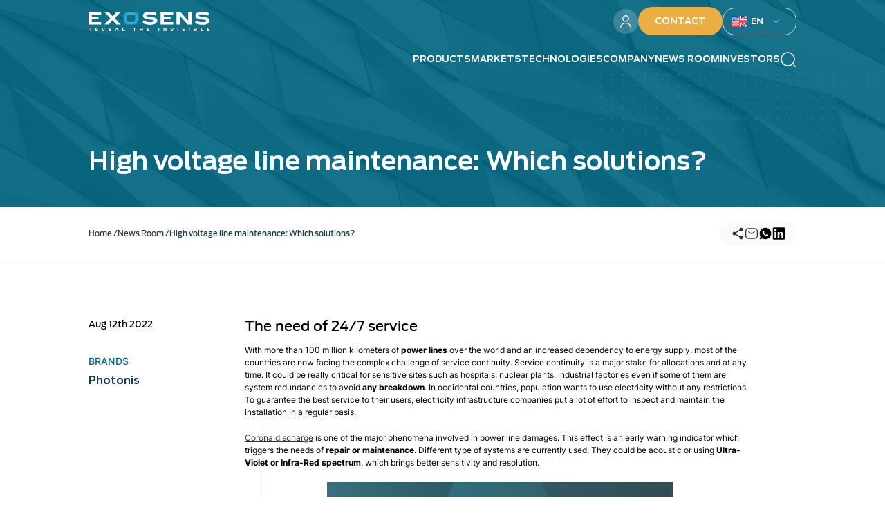

--- FILE ---
content_type: text/html; charset=UTF-8
request_url: https://cdn.photonis.com/news/high-voltage-line-maintenance-which-solutions
body_size: 8465
content:
<!DOCTYPE html>
<html  lang="en" dir="ltr" prefix="content: http://purl.org/rss/1.0/modules/content/  dc: http://purl.org/dc/terms/  foaf: http://xmlns.com/foaf/0.1/  og: http://ogp.me/ns#  rdfs: http://www.w3.org/2000/01/rdf-schema#  schema: http://schema.org/  sioc: http://rdfs.org/sioc/ns#  sioct: http://rdfs.org/sioc/types#  skos: http://www.w3.org/2004/02/skos/core#  xsd: http://www.w3.org/2001/XMLSchema# ">
<head>
  <!-- Google Tag Manager -->

  <script>(function(w,d,s,l,i){w[l]=w[l]||[];w[l].push({'gtm.start':
        new Date().getTime(),event:'gtm.js'});var f=d.getElementsByTagName(s)[0],
      j=d.createElement(s),dl=l!='dataLayer'?'&l='+l:'';j.async=true;j.src=
      'https://www.googletagmanager.com/gtm.js?id='+i+dl;f.parentNode.insertBefore(j,f);
    })(window,document,'script','dataLayer','GTM-TDMVTXJ2');</script>
  <!-- End Google Tag Manager -->
  <meta charset="utf-8" />
<meta name="description" content="During the last decades, new technologies were developed to improve the high voltage power line maintenance. Discover the different types of solutions." />
<link rel="canonical" href="https://cdn.photonis.com/news/high-voltage-line-maintenance-which-solutions" />
<meta property="og:site_name" content="Exosens" />
<meta property="og:type" content="Article" />
<meta property="og:url" content="https://cdn.photonis.com/news/high-voltage-line-maintenance-which-solutions" />
<meta property="og:title" content="High voltage line maintenance: Which solutions?" />
<meta property="og:description" content="During the last decades, new technologies were developed to improve the high voltage power line maintenance. Discover the different types of solutions." />
<meta property="og:image" content="https://cdn.photonis.com/sites/default/files/2022-08/article2.jpg" />
<meta property="og:image:width" content="2048" />
<meta property="og:image:height" content="708" />
<meta name="MobileOptimized" content="width" />
<meta name="HandheldFriendly" content="true" />
<meta name="viewport" content="width=device-width, initial-scale=1.0" />
<script type="application/ld+json">{
    "@context": "https://schema.org",
    "@graph": [
        {
            "@type": "Article",
            "headline": "During the last decades, new technologies were developed to improve the high voltage power line maintenance. Discover the different types of solutions.",
            "name": "High voltage line maintenance: Which solutions?",
            "image": {
                "@type": "ImageObject",
                "url": "https://cdn.photonis.com/sites/default/files/2022-08/article2.jpg",
                "width": "2048",
                "height": "708"
            },
            "datePublished": "2022-08-12T14:18:19+0200",
            "dateModified": "2024-01-31T13:48:48+0100",
            "author": {
                "@type": "Organization",
                "name": "Exosens",
                "url": "https://cdn.photonis.com/",
                "logo": {
                    "@type": "ImageObject",
                    "url": "https://cdn.photonis.com/themes/exosens/logo.svg"
                }
            }
        },
        {
            "name": "Exosens"
        }
    ]
}</script>
<script type="application/ld+json">{"@context":"http://schema.org","@type":"Organization","name":"Exosens","url":"https://cdn.photonis.com/","logo":"https://cdn.photonis.com/themes/exosens/logo.svg","sameAs":["https://www.facebook.com/ExosensGroup","https://www.linkedin.com/company/exosens-group","https://www.youtube.com/@Exosens-Group","https://www.instagram.com/exosens.group/"]}</script>
<script type="application/ld+json">{"@context":"http://schema.org","@type":"WebSite","name":"Exosens","url":"https://cdn.photonis.com/","potentialAction":{"@type":"SearchAction","target":"https://cdn.photonis.com/search?key={search_term_string}","query-input":"required name=search_term_string"}}</script>
<link rel="icon" href="https://cdn.exosens.com/themes/exosens/favicon.ico" type="image/vnd.microsoft.icon" />
<link rel="alternate" hreflang="en" href="https://cdn.photonis.com/news/high-voltage-line-maintenance-which-solutions" />

    <title>High voltage line maintenance: Which solutions? | Exosens</title>
    <link rel="stylesheet" media="all" href="https://cdn.exosens.com/sites/default/files/css/css_pnRRhYeO4NaewHG9pulfe3hRi3IAXPSyk5iPtT7EiPs.css?delta=0&amp;language=en&amp;theme=exosens&amp;include=eJxtzkEOQiEQA9ALwedIZoAKmPkMYSDi7U1-Irpw2ddFG6TDxT4b8UEPWib8QCzEkgyWKKq6xOKJd6wSYSueuqVRp9SpZVtOSrADa_wpL95RP2tfOWZt03PRjGhaliG16O16duep2QYKGUZfOnA6T4o3CMJNRw" />
<link rel="stylesheet" media="all" href="https://cdn.exosens.com/sites/default/files/css/css_Bdt7G8dv5DDYJDkmC_w5ZUq1Vi7DLDgMtMbaHN1Mkl0.css?delta=1&amp;language=en&amp;theme=exosens&amp;include=eJxtzkEOQiEQA9ALwedIZoAKmPkMYSDi7U1-Irpw2ddFG6TDxT4b8UEPWib8QCzEkgyWKKq6xOKJd6wSYSueuqVRp9SpZVtOSrADa_wpL95RP2tfOWZt03PRjGhaliG16O16duep2QYKGUZfOnA6T4o3CMJNRw" />

</head>
<body class="path-node page-node-type-news">
<!-- Google Tag Manager (noscript) -->
<noscript>
  <iframe src="https://www.googletagmanager.com/ns.html?id=GTM-TDMVTXJ2"
          height="0" width="0" style="display:none;visibility:hidden"></iframe>
</noscript>
<!-- End Google Tag Manager (noscript) -->
<a href="#main-content" class="visually-hidden focusable skip-link">
  Skip to main content
</a>
<noscript><iframe src="https://www.googletagmanager.com/ns.html?id=GTM-5PQM86H"
                  height="0" width="0" style="display:none;visibility:hidden"></iframe></noscript>

  <div class="dialog-off-canvas-main-canvas" data-off-canvas-main-canvas>
              <header id="navbar" role="banner">
      <div id="dl-menu" class="dl-menuwrapper container">
        <div>
          <a class="logo navbar-btn pull-left" href="/" title="Home" rel="home">
                          <img src="//cdn.exosens.com/themes/exosens/logo-white.svg" alt="Home"/>
                      </a>
        </div>
        <button id="hamburger" type="button" class="navbar-toggle dl-trigger">
          <span class="icon-bar"></span>
          <span class="icon-bar"></span>
          <span class="icon-bar"></span>
        </button>
        <div class="mobile-menu">
            <div>
    <nav role="navigation" aria-labelledby="block-exosens-main-menu-menu" id="block-exosens-main-menu">
            
  
                <ul class="main-menu">
              <li>
          <a href="/all-products" data-type="products" data-drupal-link-system-path="node/146192">Products</a>
        </li>
              <li>
          <a href="/all-markets" data-type="markets" data-drupal-link-system-path="node/57771">Markets</a>
        </li>
              <li>
          <a href="/all-technologies" data-type="technologies" data-drupal-link-system-path="node/146185">Technologies</a>
        </li>
              <li>
          <a href="/about-exosens" class="menu-with-img" data-type="company" data-drupal-link-system-path="node/14">Company</a>
        </li>
              <li>
          <a href="/news-room" data-drupal-link-system-path="node/3">News Room</a>
        </li>
              <li>
          <a href="/investors" data-type="investors" data-drupal-link-system-path="node/231042">Investors</a>
        </li>
              <li>
          <a href="/search" class="search-button" data-drupal-link-system-path="search">Search</a>
        </li>
          </ul>
    <div class="menu-block"></div>


  </nav>
<div class="views-exposed-form views_exposed_filter_block:search-search" data-drupal-selector="views-exposed-form-search-search" id="block-exosens-searchblock">
  
  
      <form action="/search" method="get" id="views-exposed-form-search-search" accept-charset="UTF-8">
  <div class="js-form-item form-item form-type-textfield js-form-type-textfield form-item-key js-form-item-key form-no-label">
        <input data-drupal-selector="edit-key" type="text" id="edit-key" name="key" value="" size="30" maxlength="128" class="form-text" />

        </div>
<div data-drupal-selector="edit-actions" class="form-actions js-form-wrapper form-wrapper" id="edit-actions"><input data-drupal-selector="edit-submit-search" type="submit" id="edit-submit-search" value="Search" class="button js-form-submit form-submit" />
</div>


</form>

  </div>

  </div>

            <div>
    <nav role="navigation" aria-labelledby="block-exosens-account-menu-menu" id="block-exosens-account-menu">
            
  
        
        <ul>
                        <li class="first">
                                
                <a href="/user/login" data-drupal-link-system-path="user/login">My Exosens</a>
              </li>
                      <li class="last">
                                
                <a href="/contact" data-drupal-link-system-path="node/41">Contact</a>
              </li>
    
  </ul>
  


  </nav>
<div class="language-switcher-language-url language_block:language_interface" id="block-exosens-languageswitcher" role="navigation">
  
  
      <div class="dropdown">
    <button class="btn btn-default dropdown-toggle" type="button" id="dropdown-language" data-toggle="dropdown" aria-hadropdownMenuspopup="true" aria-expanded="true">
      en
      <span class="caret"></span>
    </button>
    <ul class="links"><li hreflang="en" data-drupal-link-system-path="node/52547" class="is-active" aria-current="page"><a href="/news/high-voltage-line-maintenance-which-solutions" class="language-link is-active" hreflang="en" data-drupal-link-system-path="node/52547" aria-current="page">English</a></li><li hreflang="fr" data-drupal-link-system-path="node/52547"><a href="/fr/node/52547" class="language-link" hreflang="fr" data-drupal-link-system-path="node/52547">Français</a></li></ul>
  </div>

  </div>

  </div>

        </div>
      </div>
      <div class="wrapper-menu">
        <div class="container">
          <div>
            <a class="logo navbar-btn pull-left" href="/" title="Home" rel="home">
                            <img src="//cdn.exosens.com/themes/exosens/logo-white.svg" alt="Home"/>
                          </a>
          </div>
            <div>
    <nav role="navigation" aria-labelledby="block-exosens-account-menu-menu" id="block-exosens-account-menu">
            
  
        
        <ul>
                        <li class="first">
                                
                <a href="/user/login" data-drupal-link-system-path="user/login">My Exosens</a>
              </li>
                      <li class="last">
                                
                <a href="/contact" data-drupal-link-system-path="node/41">Contact</a>
              </li>
    
  </ul>
  


  </nav>
<div class="language-switcher-language-url language_block:language_interface" id="block-exosens-languageswitcher" role="navigation">
  
  
      <div class="dropdown">
    <button class="btn btn-default dropdown-toggle" type="button" id="dropdown-language" data-toggle="dropdown" aria-hadropdownMenuspopup="true" aria-expanded="true">
      en
      <span class="caret"></span>
    </button>
    <ul class="links"><li hreflang="en" data-drupal-link-system-path="node/52547" class="is-active" aria-current="page"><a href="/news/high-voltage-line-maintenance-which-solutions" class="language-link is-active" hreflang="en" data-drupal-link-system-path="node/52547" aria-current="page">English</a></li><li hreflang="fr" data-drupal-link-system-path="node/52547"><a href="/fr/node/52547" class="language-link" hreflang="fr" data-drupal-link-system-path="node/52547">Français</a></li></ul>
  </div>

  </div>

  </div>

          <ul class="hidden">
                      </ul>
          <div id="header-nav" class="menubar">
              <div>
    <nav role="navigation" aria-labelledby="block-exosens-main-menu-menu" id="block-exosens-main-menu">
            
  
                <ul class="main-menu">
              <li>
          <a href="/all-products" data-type="products" data-drupal-link-system-path="node/146192">Products</a>
        </li>
              <li>
          <a href="/all-markets" data-type="markets" data-drupal-link-system-path="node/57771">Markets</a>
        </li>
              <li>
          <a href="/all-technologies" data-type="technologies" data-drupal-link-system-path="node/146185">Technologies</a>
        </li>
              <li>
          <a href="/about-exosens" class="menu-with-img" data-type="company" data-drupal-link-system-path="node/14">Company</a>
        </li>
              <li>
          <a href="/news-room" data-drupal-link-system-path="node/3">News Room</a>
        </li>
              <li>
          <a href="/investors" data-type="investors" data-drupal-link-system-path="node/231042">Investors</a>
        </li>
              <li>
          <a href="/search" class="search-button" data-drupal-link-system-path="search">Search</a>
        </li>
          </ul>
    <div class="menu-block"></div>


  </nav>
<div class="views-exposed-form views_exposed_filter_block:search-search" data-drupal-selector="views-exposed-form-search-search" id="block-exosens-searchblock">
  
  
      <form action="/search" method="get" id="views-exposed-form-search-search" accept-charset="UTF-8">
  <div class="js-form-item form-item form-type-textfield js-form-type-textfield form-item-key js-form-item-key form-no-label">
        <input data-drupal-selector="edit-key" type="text" id="edit-key" name="key" value="" size="30" maxlength="128" class="form-text" />

        </div>
<div data-drupal-selector="edit-actions" class="form-actions js-form-wrapper form-wrapper" id="edit-actions"><input data-drupal-selector="edit-submit-search" type="submit" id="edit-submit-search" value="Search" class="button js-form-submit form-submit" />
</div>


</form>

  </div>

  </div>

          </div>

                  </div>
      </div>
    </header>
  
  <div role="main" class="main-container js-quickedit-main-content">
    <div>
                              <div>
              <div>
    <div id="block-exosens-header" class="header_block">
  
  
      
<div style="background-image: url(https://ldar.exosens.com/sites/default/files/styles/header/public/2023-11/cover-global-articles_1.jpg?itok=FJ-7eOe8)">
  <div class="container">
    <h1>High voltage line maintenance: Which solutions?</h1>
      </div>
</div>

  </div>

  </div>

          </div>
              
            
            <section>
                                                      <div class="highlight">
              <div class="container">
                  <div>
    <div id="block-exosens-breadcrumbs" class="system_breadcrumb_block">
  
  
        <nav role="navigation" aria-labelledby="system-breadcrumb">
    <ol itemscope itemtype="https://schema.org/BreadcrumbList">
          <li itemprop="itemListElement" itemscope itemtype="https://schema.org/ListItem">
                  <a itemprop="item" href="/">
            <span itemprop="name">Home</span>
          </a>
                <meta itemprop="position" content="1" />
      </li>
          <li itemprop="itemListElement" itemscope itemtype="https://schema.org/ListItem">
                  <a itemprop="item" href="/news-room">
            <span itemprop="name">News Room</span>
          </a>
                <meta itemprop="position" content="2" />
      </li>
          <li itemprop="itemListElement" itemscope itemtype="https://schema.org/ListItem">
                  <span itemprop="name">High voltage line maintenance: Which solutions?</span>
                <meta itemprop="position" content="3" />
      </li>
        </ol>
  </nav>

  </div>
<div id="block-exosens-shareinsocialnetworks" class="social_share">
  
  
      <div class="social-share">
  <img src="//cdn.exosens.com/themes/exosens/img/icones/icon-share-black.svg" title="Copy" alt="Copy" id="share">
  <img src="//cdn.exosens.com/themes/exosens/img/icones/icon-mail-black.svg" title="Mail" alt="Mail" id="mail">
  <img src="//cdn.exosens.com/themes/exosens/img/icones/icon-whatsapp-black.svg" title="Whatsapp" alt="Whatsapp" id="whatsapp">
  <img src="//cdn.exosens.com/themes/exosens/img/icones/icon-linkedin-black.svg" title="LinkedIn" alt="LinkedIn" id="linkedin">
</div>

  </div>

  </div>

              </div>
            </div>
                                            
          <a id="main-content"></a>
            <div>
    <div data-drupal-messages-fallback class="hidden"></div><div id="block-exosens-content" class="system_main_block">
  
  
      
<article about="/news/high-voltage-line-maintenance-which-solutions" class="node node--type--news node--view-mode--full">
  <div class="container">
    <div class="sidebar">
      <p class="h6">
        Aug 12th 2022
      </p>
                                                <p class="text-subtitle">Brands</p>
          <p class="h5">Photonis</p>
                          </div>
    <div>
      <h2 style="margin-bottom:11px;">The need of 24/7 service</h2><p>With more than 100 million kilometers of <strong>power lines</strong> over the world and an increased dependency to energy supply, most of the countries are now facing the complex challenge of service continuity. Service continuity is a major stake for allocations and at any time. It could be really critical for sensitive sites such as hospitals, nuclear plants, industrial factories even if some of them are system redundancies to avoid <strong>any breakdown</strong>. In occidental countries, population wants to use electricity without any restrictions. To guarantee the best service to their users, electricity infrastructure companies put a lot of effort to inspect and maintain the installation in a regular basis.</p><p><w:sdt id="-265071602" sdttag="goog_rdk_0"></w:sdt><a href="https://hubspot-cta-redirect-eu1-prod.s3.amazonaws.com/cta/redirect/24877602/f7ee4e48-e867-4f6a-a367-53de1c144002">Corona discharge</a>&nbsp;is one of the major phenomena involved in power line damages. This effect is an early warning indicator which triggers the needs of <strong>repair or maintenance</strong>. Different type of systems are currently used. They could be acoustic or using <w:sdt id="-356660948" sdttag="goog_rdk_1"></w:sdt><strong>Ultra-Violet or Infra-Red spectrum</strong>, which brings better sensitivity and resolution.</p><a href="https://hubspot-cta-redirect-eu1-prod.s3.amazonaws.com/cta/redirect/24877602/f7ee4e48-e867-4f6a-a367-53de1c144002"><img class="hs-cta-img" style="border-width:0px;" src="https://hubspot-no-cache-eu1-prod.s3.amazonaws.com/cta/default/24877602/f7ee4e48-e867-4f6a-a367-53de1c144002.png" data-align="center" alt="Download your guide" width="500" height="500" id="hs-cta-img-f7ee4e48-e867-4f6a-a367-53de1c144002"></a><p class="text-align-center"><script charset="utf-8" src="https://js-eu1.hscta.net/cta/current.js"></script><script type="text/javascript"> hbspt.cta.load(24877602, 'f7ee4e48-e867-4f6a-a367-53de1c144002', {"useNewLoader":"true","region":"eu1"}); </script></p>
      
      <div class="field field--name-field-contents field--type-entity-reference-revisions field--label-hidden field--items">
              <div class="field--item">  <div id="paragraph-1401" class="paragraph paragraph--type--image-texte paragraph--view-mode--default">
          <div class="container">
        <img src="https://cdn.photonis.com/sites/default/files/2022-08/AdobeStock_366698631.jpeg" alt="line_maintenance"/>
        <div>
                    <h3><strong>Handhed system</strong></h3><p>The most common systems are handheld devices. By scanning the power line, the technician is able to detect the discharge or an unusual temperature elevation. Even if this solution seems easy to implement, it remains time consuming and could be difficult to cover large distances or to have access of region hidden by trees or vegetation. Being on the ground, operators could be quite far from the discharge, which involve the use of <w:sdt id="1601367454" sdttag="goog_rdk_3"></w:sdt><strong>high sensitive camera</strong>&nbsp;, such as <w:sdtpr></w:sdtpr><w:sdt id="305132263" sdttag="goog_rdk_4"></w:sdt><a href="/products/inocturn" data-entity-type="node" data-entity-uuid="137ad64c-0f5f-4736-bf8b-5e857360f4e4" data-entity-substitution="canonical">Photonis iNocturn SUV</a>.&nbsp; This camera is the combination of image intensifier tube which amplifies the light signal more than 100 000 times, coupled with a low light CMOS sensor. This unique solution allows the detection of very low signal in the UV band.&nbsp; &nbsp; &nbsp; &nbsp;</p>
        </div>
      </div>
      </div>
</div>
              <div class="field--item">  <div id="paragraph-1402" class="paragraph paragraph--type--image-texte paragraph--view-mode--default">
          <div class="container">
        <img src="https://cdn.photonis.com/sites/default/files/2022-08/AdobeStock_342420190.jpeg" alt="line-maintenance"/>
        <div>
                    <h3>Helicopter mounted system</h3><p>In order to accelerate the inspection time, some companies use helicopters. In this case, systems need to be ruggedized in order to be integrated to aerial platforms. Flight qualification tests have to be performed. In addition to integration constraints, such as in some cases the use of gyrostabilisation, camera operations have to be compatible to helicopters speed and 19 Hz rotor frequency. Photonis iNocturn SUV, with its 100-frame rate per second, overcomes these difficulties.</p>
        </div>
      </div>
      </div>
</div>
              <div class="field--item">  <div id="paragraph-1403" class="paragraph paragraph--type--text paragraph--view-mode--default">
          <div class="container">
                <a href="https://hubspot-cta-redirect-eu1-prod.s3.amazonaws.com/cta/redirect/24877602/f7ee4e48-e867-4f6a-a367-53de1c144002"><img class="hs-cta-img" style="border-width:0px;" src="https://hubspot-no-cache-eu1-prod.s3.amazonaws.com/cta/default/24877602/f7ee4e48-e867-4f6a-a367-53de1c144002.png" data-align="center" alt="Download your guide" width="500" height="500" id="hs-cta-img-f7ee4e48-e867-4f6a-a367-53de1c144002"></a><p class="text-align-center"><script charset="utf-8" src="https://js-eu1.hscta.net/cta/current.js"></script><script type="text/javascript"> hbspt.cta.load(24877602, 'f7ee4e48-e867-4f6a-a367-53de1c144002', {"useNewLoader":"true","region":"eu1"}); </script></p>
      </div>
      </div>
</div>
              <div class="field--item">  <div id="paragraph-1404" class="paragraph paragraph--type--image-texte paragraph--view-mode--default">
          <div class="container">
        <img src="https://cdn.photonis.com/sites/default/files/2022-08/AdobeStock_436573038.jpeg" alt="Line_maintenance"/>
        <div>
                    <h3>UAV mounted system</h3><p>The recent development of UAV (Unmanned Aerial Vehicles) provide a smart solution to replace or to come in addition to helicopters. Drones are usually less costly, with a better ecological footprint. Moreover, integration constraints increase with significant requirements in term of Size Weight and Power (SWaP). Sensor miniaturization with low power consumption is a prerequisite to be used. It’s also necessary to have an efficient transmission network such as 4G to be able to receive the images in real time. Operators needs to be trained in order to properly manage the drone guidance.</p><p>&nbsp;</p>
        </div>
      </div>
      </div>
</div>
              <div class="field--item">  <div id="paragraph-1405" class="paragraph paragraph--type--text paragraph--view-mode--default">
          <div class="container">
                <h2><strong>Photonis solution: Ultraviolet camera</strong></h2><p class="text-align-justify" style="margin-bottom:11px;"><strong>Photonis</strong> product <a href="/products/inocturn" data-entity-type="node" data-entity-uuid="137ad64c-0f5f-4736-bf8b-5e857360f4e4" data-entity-substitution="canonical">iNocturn</a> is a <strong>UV intensified</strong> <strong>camera</strong> with high sensitivity, resolution and frame rate. Its small form factor and low power consumption is suitable for <strong>aerial integration</strong> especially for <strong>drones</strong>’ <strong>applications</strong>. Mastering the image intensifier and CMOS camera coupling by using Smart Tube Management, Photonis product enhance image quality in order to provide to the customer capabilities to reveal the invisible!</p><p>&nbsp;</p><p>&nbsp;</p><p class="text-align-center"><a href="https://hubspot-cta-redirect-eu1-prod.s3.amazonaws.com/cta/redirect/24877602/01047417-05c3-483f-8ccb-5b545dbe029e" target="_blank" rel="noopener"><span class="hs-cta-wrapper hs-cta-node hs-cta-01047417-05c3-483f-8ccb-5b545dbe029e" id="hs-cta-01047417-05c3-483f-8ccb-5b545dbe029e"><img class="hs-cta-img" style="border-width:0px;" src="https://hubspot-no-cache-eu1-prod.s3.amazonaws.com/cta/default/24877602/01047417-05c3-483f-8ccb-5b545dbe029e.png" alt="Ask one of our Expert for advice" id="hs-cta-img-01047417-05c3-483f-8ccb-5b545dbe029e"></span></a><script charset="utf-8" src="https://js-eu1.hscta.net/cta/current.js"></script><script type="text/javascript"> hbspt.cta.load(24877602, '01047417-05c3-483f-8ccb-5b545dbe029e', {"useNewLoader":"true","region":"eu1"}); </script></p>
      </div>
      </div>
</div>
          </div>
  
      <div class="related-contents">
        <div class="related_content_block">
  
  
      <h2>Related content</h2>
<div class="items">
  
<article about="/news/new-standards-scientific-imaging" class="node node--type--news node--view-mode--teaser">
  <div class="image">
    <img class="background" src="//cdn.exosens.com/sites/default/files/styles/news/public/2026-01/vignette-web.jpg?itok=Nwdz2DFZ" alt="Ultra-High Resolution Technology" data-url="/news/new-standards-scientific-imaging">
    <div class="category">
      <span>Press release</span>
    </div>
  </div>
  <div class="article">
    <p class="date text-subtitle-2">Jan 14th 2026</p>
    <h3 class="title h4">
      <a class="text-blue" href="/news/new-standards-scientific-imaging">Ultra-High Resolution Technology</a>
    </h3>
    <p>Exosens Introduces Ultra-High Resolution, 80 lp/mm, Image Intensifier Technology for Scientific Imaging</p>
  </div>
</article>

<article about="/news/exosens-actinblack-contract" class="node node--type--news node--view-mode--teaser">
  <div class="image">
    <img class="background" src="//cdn.exosens.com/sites/default/files/styles/news/public/2026-01/vignette-web-ACTinBlack.jpg?itok=kekC68QU" alt="Exosens–ActInBlack Contract " data-url="/news/exosens-actinblack-contract">
    <div class="category">
      <span>Press release</span>
    </div>
  </div>
  <div class="article">
    <p class="date text-subtitle-2">Jan 12th 2026</p>
    <h3 class="title h4">
      <a class="text-blue" href="/news/exosens-actinblack-contract">Exosens–ActInBlack Contract </a>
    </h3>
    <p>Exosens signs the largest contract yet for its latest cutting-edge 5G image intensifier tubes with ACTinBlack</p>
  </div>
</article>

<article about="/news/ecovadis-gold-exosens" class="node node--type--news node--view-mode--teaser">
  <div class="image">
    <img class="background" src="//cdn.exosens.com/sites/default/files/styles/news/public/2025-12/vignette-web.jpg?itok=uiulzfiO" alt=" EcoVadis Gold for Exosens" data-url="/news/ecovadis-gold-exosens">
    <div class="category">
      <span>Press release</span>
    </div>
  </div>
  <div class="article">
    <p class="date text-subtitle-2">Dec 17th 2025</p>
    <h3 class="title h4">
      <a class="text-blue" href="/news/ecovadis-gold-exosens"> EcoVadis Gold for Exosens</a>
    </h3>
    <p>Exosens is awarded the EcoVadis Gold Medal, recognizing a commitment built over several years.</p>
  </div>
</article>

<article about="/events/ams-annual-meeting-2026" class="node node--type--event node--view-mode--teaser"">
  <div class="image" data-url="/events/ams-annual-meeting-2026">
    <img class="background" src="//cdn.exosens.com/sites/default/files/styles/news/public/2025-12/AMS.jpg?itok=EB8sOLdk" alt="AMS Annual Meeting 2026">
    <div class="category">
      <span>Event</span>
    </div>
        <div class="address">
      <img src="//cdn.exosens.com/themes/exosens/img/icones/location.svg" alt="location" width="24" height="24"/>
      <p>Houston.</p>
      <img src="//cdn.exosens.com/themes/exosens/img/flags/US.svg" width="22" height="16" alt="US"/>
    </div>
      </div>
  <div class="article">
    <p class="date text-subtitle-2">FROM Jan 25th 2026 TO Jan 29th 2026</p>
    <h3 class="title h4">
      <a class="text-blue" href="/events/ams-annual-meeting-2026">AMS Annual Meeting 2026</a>
    </h3>
    <p>Join Exosens at the 106th AMS Annual Meeting 2026 from 25 to 29 January in in Houston</p>
  </div>
</article>

<article about="/events/aiaa-scitech-forum-2026" class="node node--type--event node--view-mode--teaser"">
  <div class="image" data-url="/events/aiaa-scitech-forum-2026">
    <img class="background" src="//cdn.exosens.com/sites/default/files/styles/news/public/2025-12/SciTech2.jpg?itok=--aeNwWI" alt="AIAA SciTech Forum 2026">
    <div class="category">
      <span>Event</span>
    </div>
        <div class="address">
      <img src="//cdn.exosens.com/themes/exosens/img/icones/location.svg" alt="location" width="24" height="24"/>
      <p>Orlando, FL.</p>
      <img src="//cdn.exosens.com/themes/exosens/img/flags/US.svg" width="22" height="16" alt="US"/>
    </div>
      </div>
  <div class="article">
    <p class="date text-subtitle-2">FROM Jan 12th 2026 TO Jan 16th 2026</p>
    <h3 class="title h4">
      <a class="text-blue" href="/events/aiaa-scitech-forum-2026">AIAA SciTech Forum 2026</a>
    </h3>
    <p>Join Exosens at AIAA SciTech Forum from 12 to 16 January in Orlando</p>
  </div>
</article>

</div>

  </div>

      </div>
    </div>
  </div>
</article>

  </div>

  </div>

              </section>
    </div>
  </div>

<div class="clearfix"></div>
              <div id="block-exosens-stayconnected" class="newsletter_subscribe">
  
  
      <div class="container">
  <div>
    <p class="h1">Stay connected</p>
  </div>
  <div class="block-text-wrapper">
    <p class="h6">Stay informed and connected to the latest news from Exosens by signing up.</p>
  </div>
  <form action="/newsletter" method="get" class="form-inline">
    <div class="form-group">
      <input type="email" name="email" id="email" required="required" placeholder="Your e-mail goes there"/>
      <button class="button">Subscribe</button>
    </div>
    <input type="hidden" name="interest" id="interest" value=""/>
  </form>
</div>

  </div>

    <footer>
      
      
      <div class="footer-top container">
        <div>
          <img src="//cdn.exosens.com/themes/exosens/logo-white.svg" alt="Exosens" title="Exosens">
        </div>
        <div>
          <a href="#top" class="scroll-top"><i class="fas fa-chevron-up" aria-hidden="true"></i> Back to top</a>
        </div>
      </div>
      <div class="footer-middle container">
        <img src="//cdn.exosens.com/themes/exosens/img/filet.png" alt="filet">
        <nav role="navigation" aria-labelledby="block-exosens-footer-menu" id="block-exosens-footer">
            
  
        
        <ul>
            <li>
        <span>Products</span>
                              <span class="url" data-url="/products/night-vision-tubes">Night Vision Tubes</span>
                      <span class="url" data-url="/products/advanced-imaging-solutions">Imaging by Spectral Band</span>
                      <span class="url" data-url="/products/detection-analytical-science">Detection &amp; Imaging for Analytical &amp; LifeSciences</span>
                      <span class="url" data-url="/products/nuclear-instrumentation">Nuclear Instrumentation</span>
                      <span class="url" data-url="/products/high-performance-ir-cameras-integration">Imaging by Product Type</span>
                      <span class="url" data-url="/products/geiger-muller-tubes">Geiger-Müller Tubes</span>
                      <span class="url" data-url="/products/silicon-photodiodes">Silicon photodiodes</span>
                        </li>
          <li>
        <span>Markets</span>
                              <span class="url" data-url="/markets/defense-surveillance">Defense &amp; Surveillance</span>
                      <span class="url" data-url="/markets/nuclear">Nuclear</span>
                      <span class="url" data-url="/markets/industrial-research-control">Industrial Control</span>
                      <span class="url" data-url="/markets/lifescience-environment">Life Sciences &amp; Environment</span>
                      <span class="url" data-url="/markets/maritime-surveillance">Maritime surveillance</span>
                      <span class="url" data-url="/markets/maritime-surveillance">Maritime surveillance</span>
                      <span class="url" data-url="/markets/ballistics">Ballistics</span>
                        </li>
      </ul>
    


  </nav>

        <ul class="nav nav-second">
          <li>
            <span data-url="https://cdn.photonis.com/about-exosens" title="Company">Company</span>
          </li>
          <li>
            <span data-url="/contact" title="Contact">Contact</span>
          </li>
          <li>
            <span data-url="https://cdn.photonis.com/company/exosens-brands" title="Brands">Brands</span>
          </li>
          <li>
            <span data-url="https://cdn.photonis.com/news-room" title="News Room">News Room</span>
          </li>
          <li>
            <span data-url="https://cdn.photonis.com/all-technologies" title="Technologies">Technologies</span>
          </li>
          <li>
            <span data-url="https://cdn.photonis.com/company/resource-center" title="Resources">Resources</span>
          </li>
          <li>
            <span data-url="https://cdn.photonis.com/company/career" title="Careers">Careers</span>
          </li>
          <li>
            <span data-url="/company/resource-center?family=All&category=142&field_brands=All&search=" title="Certifications">Certifications</span>
          </li>
          <li>
            <span data-url="https://cdn.photonis.com/ethics-and-compliance" title="Code of Ethics">Ethics and compliance</span>
          </li>
          <li>
            <span data-url="https://cdn.photonis.com/frequently-asked-questions-faq" title="FAQ">FAQ</span>
          </li>
        </ul>
      </div>
      <div class="footer-bottom container">
          <div class="footer-cgv">
            <ul class="nav-pills">
              <li>
                <span data-url="https://cdn.photonis.com/privacy-and-cookies" title="privacy and cookies">Privacy and cookies</span>
              </li>
              <li>
                <span data-url="https://cdn.photonis.com/terms-and-conditions" title="Terms and conditions">Terms & Conditions</span>
              </li>
              <li>
                <span data-url="https://cdn.photonis.com/sitemap" title="Sitemap">Sitemap</span>
              </li>
              <li>
                <span class="nolink">© Exosens 2026, All Rights Reserved.</span>
              </li>
            </ul>
          </div>
          <div class="nav-pills-social">
            <p><span class="nolink">Follow us on</span></p>
            <ul class="nav nav-pills social-icon pull-right">
                              <li>
                  <a href="https://www.facebook.com/ExosensGroup" target="_blank" title="Follow us on Facebook">
                    <img src="//cdn.exosens.com/themes/exosens/img/icones/icon-facebook-white.svg" alt="Facebook"/>
                  </a>
                </li>
                                            <li>
                  <a href="https://www.linkedin.com/company/exosens-group" target="_blank" title="Follow us on LinkedIn">
                    <img src="//cdn.exosens.com/themes/exosens/img/icones/icon-linkedin-white.svg" alt="LinkedIn"/>
                  </a>
                </li>
                                                          <li>
                  <a href="https://www.youtube.com/@Exosens-Group" target="_blank" title="Follow us on Youtube">
                    <img src="//cdn.exosens.com/themes/exosens/img/icones/icon-youtube-white.svg" alt="Youtube"/>
                  </a>
                </li>
                                            <li>
                  <a href="https://www.instagram.com/exosens.group/" target="_blank" title="Follow us on Instagram">
                    <img src="//cdn.exosens.com/themes/exosens/img/icones/icon-instagram-white.svg" alt="Instagram"/>
                  </a>
                </li>
                          </ul>
          </div>
      </div>

    </footer>
  
  </div>


<script type="application/json" data-drupal-selector="drupal-settings-json">{"path":{"baseUrl":"\/","pathPrefix":"","currentPath":"node\/52547","currentPathIsAdmin":false,"isFront":false,"currentLanguage":"en"},"pluralDelimiter":"\u0003","suppressDeprecationErrors":true,"gtag":{"tagId":"","consentMode":false,"otherIds":[],"events":[],"additionalConfigInfo":[]},"ajaxPageState":{"libraries":"eJxtjFsOwyAMBC8E4UiRCY6hMhhhUNLbN62i9KH-eHfG0uIuikUdsXhggydGhIDtwiIBbcFNL1OhATWo0aYMhLbj3v88X5pEiHHuQI6O88sT3GD_ltmwh2enY9t9dHNNqwttVODpbaZR6vCcNGIwNUqXknRepKFbeWi0CywRjd61Y3YeFM2GfpWW3ZlTSMBCDznHazU","theme":"exosens","theme_token":null},"ajaxTrustedUrl":{"\/search":true},"gtm":{"tagId":null,"settings":{"data_layer":"dataLayer","include_environment":false},"tagIds":["GTM-5PQM86H"]},"webform":{"dialog":{"options":{"narrow":{"title":"Narrow","width":600},"normal":{"title":"Normal","width":800},"wide":{"title":"Wide","width":1000}},"entity_type":"node","entity_id":"52547"}},"icon_select":{"icon_select_url":"\/sites\/default\/files\/icons\/icons.svg?hash=d7226db32be37fdf1d54dbc74e3e9c1f"},"user":{"uid":0,"permissionsHash":"d1b2799a8889be4a4135c14fa9f58dbd05b12611262e0530cc52787576cf490e"}}</script>
<script src="https://cdn.exosens.com/sites/default/files/js/js_dZ0j3D1bxwzWryJWVwOixzmYaRTIF1AS0pg8FfQ2gzI.js?scope=header&amp;delta=0&amp;language=en&amp;theme=exosens&amp;include=eJxdiEEKgDAMBD9UmidJStdVSQ20gn2-Cj2ol52ZRfeGvQnNk1rAyAWaUQPdaZgOpfCef0fdtH_PEizp41RCXh5OpNlrkcGYVzXnBWmxMRw"></script>
<script src="https://cdn.exosens.com/modules/contrib/google_tag/js/gtag.js?t8wxqd"></script>
<script src="https://cdn.exosens.com/modules/contrib/google_tag/js/gtm.js?t8wxqd"></script>

  <script src="https://cdn.exosens.com/sites/default/files/js/js_3LHJohLF2Rzhh1a7FgfHdy_YjAnudVwbMcTmd9qQZXE.js?scope=footer&amp;delta=0&amp;language=en&amp;theme=exosens&amp;include=eJxdiEEKgDAMBD9UmidJStdVSQ20gn2-Cj2ol52ZRfeGvQnNk1rAyAWaUQPdaZgOpfCef0fdtH_PEizp41RCXh5OpNlrkcGYVzXnBWmxMRw"></script>

</body>
</html>


--- FILE ---
content_type: text/css
request_url: https://cdn.exosens.com/sites/default/files/css/css_Bdt7G8dv5DDYJDkmC_w5ZUq1Vi7DLDgMtMbaHN1Mkl0.css?delta=1&language=en&theme=exosens&include=eJxtzkEOQiEQA9ALwedIZoAKmPkMYSDi7U1-Irpw2ddFG6TDxT4b8UEPWib8QCzEkgyWKKq6xOKJd6wSYSueuqVRp9SpZVtOSrADa_wpL95RP2tfOWZt03PRjGhaliG16O16duep2QYKGUZfOnA6T4o3CMJNRw
body_size: 13095
content:
/* @license GPL-2.0-or-later https://www.drupal.org/licensing/faq */
*,*::before,*::after{box-sizing:border-box;}body,h1,h2,h3,h4,h5,h6,p,figure,blockquote,dl,dd{margin:0;}ul[role=list],ol[role=list]{list-style:none;}html:focus-within{scroll-behavior:smooth;}body{min-height:100vh;text-rendering:optimizespeed;line-height:1.5;}a:not([class]){-webkit-text-decoration-skip:ink;text-decoration-skip-ink:auto;}img,picture{display:block;max-width:100%;height:auto;}input,button,textarea,select{font:inherit;}@media (prefers-reduced-motion:reduce){html:focus-within{scroll-behavior:auto;}*,*::before,*::after{transition-duration:0.01ms !important;animation-duration:0.01ms !important;animation-iteration-count:1 !important;scroll-behavior:auto !important;}}
@font-face{font-family:"Antenna";font-display:swap;font-style:italic;font-weight:100;src:url(/themes/exosens/fonts/Antenna/ford-antenna-thin-italic-xcnd.otf) format("opentype");}@font-face{font-family:"Antenna";font-display:swap;font-style:normal;font-weight:300;src:url(/themes/exosens/fonts/Antenna/ford-antenna-regular-xcnd.otf) format("opentype");}@font-face{font-family:"Antenna";font-display:swap;font-style:normal;font-weight:300;src:url(/themes/exosens/fonts/Antenna/ford-antenna-italic.otf) format("opentype");}@font-face{font-family:"Antenna";font-display:swap;font-style:normal;font-weight:400;src:url(/themes/exosens/fonts/Antenna/ford-antenna-medium.otf) format("opentype");}@font-face{font-family:"Antenna";font-display:swap;font-style:normal;font-weight:500;src:url(/themes/exosens/fonts/Antenna/ford-antenna-semibold.ttf) format("truetype");}@font-face{font-family:"Antenna";font-display:swap;font-style:italic;font-weight:500;src:url(/themes/exosens/fonts/Antenna/ford-antenna-semibold-italic.otf) format("opentype");}@font-face{font-family:"Antenna";font-display:swap;font-style:normal;font-weight:600;src:url(/themes/exosens/fonts/Antenna/ford-antenna-bold.otf) format("opentype");}@font-face{font-family:"Antenna";font-display:swap;font-style:italic;font-weight:600;src:url(/themes/exosens/fonts/Antenna/ford-antenna-bold-italic-cmp.otf) format("opentype");}@font-face{font-family:"Antenna";font-display:swap;font-style:normal;font-weight:900;src:url(/themes/exosens/fonts/Antenna/ford-antenna-black.ttf) format("truetype");}
@font-face{font-family:"Inter";font-display:swap;font-style:normal;font-weight:100;src:url(/themes/exosens/fonts/Inter/Inter-Thin.ttf) format("truetype");}@font-face{font-family:"Inter";font-display:swap;font-style:normal;font-weight:200;src:url(/themes/exosens/fonts/Inter/Inter-ExtraLight.ttf) format("truetype");}@font-face{font-family:"Inter";font-display:swap;font-style:normal;font-weight:300;src:url(/themes/exosens/fonts/Inter/Inter-Light.ttf) format("truetype");}@font-face{font-family:"Inter";font-display:swap;font-style:normal;font-weight:400;src:url(/themes/exosens/fonts/Inter/Inter-Regular.ttf) format("truetype");}@font-face{font-family:"Inter";font-display:swap;font-style:normal;font-weight:500;src:url(/themes/exosens/fonts/Inter/Inter-Medium.ttf) format("truetype");}@font-face{font-family:"Inter";font-display:swap;font-style:normal;font-weight:600;src:url(/themes/exosens/fonts/Inter/Inter-SemiBold.ttf) format("truetype");}@font-face{font-family:"Inter";font-display:swap;font-style:normal;font-weight:700;src:url(/themes/exosens/fonts/Inter/Inter-Bold.ttf) format("truetype");}@font-face{font-family:"Inter";font-display:swap;font-style:normal;font-weight:800;src:url(/themes/exosens/fonts/Inter/Inter-ExtraBold.ttf) format("truetype");}@font-face{font-family:"Inter";font-display:swap;font-style:normal;font-weight:900;src:url(/themes/exosens/fonts/Inter/Inter-Black.ttf) format("truetype");}
body{font-family:"Inter",sans-serif;font-size:16px;}h1,.h1{font-size:46px;font-family:"Antenna",sans-serif;font-weight:500;}h2,.h2{font-size:26px;font-family:"Antenna",sans-serif;font-weight:400;letter-spacing:initial;text-transform:initial;}h3,.h3{font-size:26px;font-family:"Antenna",sans-serif;font-weight:500;letter-spacing:1px;text-transform:uppercase;}h4,.h4{font-size:24px;font-family:"Antenna",sans-serif;font-weight:500;letter-spacing:initial;text-transform:initial;}h5,.h5{font-size:20px;font-family:"Antenna",sans-serif;font-weight:500;line-height:34px;}h6,.h6{font-size:18px;font-family:"Antenna",sans-serif;font-weight:400;line-height:25px;}.text-subtitle{font-family:"Inter",sans-serif;font-weight:500;font-size:14px;letter-spacing:0.15px;text-transform:uppercase;}.text-subtitle-2{font-family:"Inter",sans-serif;font-weight:500;font-size:12px;letter-spacing:0.15px;text-transform:uppercase;}.text-small{font-family:"Inter",sans-serif;font-size:14px;font-weight:400;line-height:22px;}.text-blue{color:#143F4D;}.text-blue.cta:after{content:"";margin-left:12px;vertical-align:middle;display:inline-block;width:20px;height:10px;-webkit-mask-image:url(/themes/exosens/img/icones/cta.svg);mask-image:url(/themes/exosens/img/icones/cta.svg);-webkit-mask-size:cover;mask-size:cover;background:#143F4D;}.text-blue-2{color:#006783;}.text-blue-2.cta:after{content:"";margin-left:12px;vertical-align:middle;display:inline-block;width:20px;height:10px;-webkit-mask-image:url(/themes/exosens/img/icones/cta.svg);mask-image:url(/themes/exosens/img/icones/cta.svg);-webkit-mask-size:cover;mask-size:cover;background:#006783;}.text-light-blue{color:#0090C3;}.text-light-blue.cta:after{content:"";margin-left:8px;vertical-align:middle;display:inline-block;width:20px;height:10px;-webkit-mask-image:url(/themes/exosens/img/icones/cta.svg);mask-image:url(/themes/exosens/img/icones/cta.svg);-webkit-mask-size:cover;mask-size:cover;background:#0090C3;}.text-yellow{color:#EBAE44;}.text-yellow.cta:after{content:"";margin-left:8px;vertical-align:middle;display:inline-block;width:20px;height:10px;-webkit-mask-image:url(/themes/exosens/img/icones/cta.svg);mask-image:url(/themes/exosens/img/icones/cta.svg);-webkit-mask-size:cover;mask-size:cover;background:#EBAE44;}.read-more{font-family:"Antenna",sans-serif;font-size:13px;font-weight:500;text-transform:uppercase;margin-top:21px;line-height:22px;cursor:pointer;display:none;}.read-more:after{content:"";width:22px;height:22px;margin-left:10px;display:inline-block;vertical-align:middle;background:#000000;-webkit-mask-image:url(/themes/exosens/img/icones/spoiler-plus.svg);mask-image:url(/themes/exosens/img/icones/spoiler-plus.svg);-webkit-mask-size:100%;mask-size:100%;}.read-more.less:after{-webkit-mask-image:url(/themes/exosens/img/icones/spoiler-reduce.svg);mask-image:url(/themes/exosens/img/icones/spoiler-reduce.svg);-webkit-mask-size:100%;mask-size:100%;}
@keyframes right-appear{0%{transform:translateX(100%);}100%{transform:translateX(0);}}@keyframes bottom-appear{0%{transform:translateY(100%);}100%{transform:translateY(0);}}
.path-user .local_tasks_block{padding-bottom:64px;}.path-user .page_title_block{padding-top:80px;}.path-user .page_title_block h1{color:#143F4D;}.path-user form{padding-bottom:120px;}.path-user .page_title_block,.path-user .local_tasks_block,.path-user form{margin:auto;}@media (min-width:600px){.path-user .page_title_block,.path-user .local_tasks_block,.path-user form{max-width:600px;}}@media (min-width:800px){.path-user .page_title_block,.path-user .local_tasks_block,.path-user form{max-width:800px;}}@media (min-width:1024px){.path-user .page_title_block,.path-user .local_tasks_block,.path-user form{max-width:1024px;}}@media (min-width:1290px){.path-user .page_title_block,.path-user .local_tasks_block,.path-user form{max-width:1290px;}}@media (min-width:1512px){.path-user .page_title_block,.path-user .local_tasks_block,.path-user form{max-width:1290px;}}.documents-title:before{content:url(/themes/exosens/img/icones/ico-user.svg);display:inline-block;margin-right:8px;vertical-align:middle;width:20px;height:20px;}#block-exosens-myphotonisdocuments{padding-bottom:80px;}#mailchimp-signup-subscribe-block-newsletter-form{max-width:1290px;margin:auto;padding:80px 0;}#mailchimp-signup-subscribe-block-newsletter-form .mailchimp-newsletter-mergefields{width:100%;display:flex;flex-direction:column;gap:30px;}@media (max-width:1289px){#mailchimp-signup-subscribe-block-newsletter-form{max-width:1024px;}}@media (max-width:1023px){#mailchimp-signup-subscribe-block-newsletter-form{max-width:800px;}}@media (max-width:799px){#mailchimp-signup-subscribe-block-newsletter-form{max-width:initial;padding:0 24px;}}form{display:flex;flex-wrap:wrap;gap:30px;}form .webform-flexbox{width:100%;gap:30px;margin:0;}form .webform-flexbox .webform-flex{width:calc(50% - 15px);}form .webform-flexbox .webform-flex .webform-flex--container{margin:0;}form fieldset{margin:0 !important;}form .form-item{width:100%;}form .js-form-type-checkbox{display:flex;align-items:flex-start;gap:12px;position:relative;}form .js-form-type-checkbox input{width:24px;min-width:24px;height:24px;margin-left:0;opacity:0;cursor:pointer;}form .js-form-type-checkbox:before{content:"";background:url(/themes/exosens/img/icones/checkbox.svg);width:24px;height:24px;position:absolute;top:0;left:0;display:block;background-size:contain !important;background-repeat:no-repeat !important;}form .js-form-type-checkbox:has(:checked):before{background:url(/themes/exosens/img/icones/checkbox-checked.svg);}form .js-form-type-checkbox label{font-family:"Inter",sans-serif;font-size:14px;font-weight:400;line-height:22px;color:#2D2929;}form .form-item-rgpd-comp{font-family:"Inter",sans-serif;font-size:14px;font-weight:400;line-height:22px;color:#2D2929;}form input,form select,form textarea{border-radius:8px;border:1px solid #D9D9D9;background:#ffffff;display:block;padding:18px;width:100%;margin-bottom:0;}form input::-webkit-input-placeholder:after,form select::-webkit-input-placeholder:after,form textarea::-webkit-input-placeholder:after{content:"*";}form input:-moz-placeholder:after,form select:-moz-placeholder:after,form textarea:-moz-placeholder:after{content:"*";}form input::-moz-placeholder:after,form select::-moz-placeholder:after,form textarea::-moz-placeholder:after{content:"*";}form input:-ms-input-placeholder:after,form select:-ms-input-placeholder:after,form textarea:-ms-input-placeholder:after{content:"*";}form select{-moz-appearance:none;-webkit-appearance:none;appearance:none;background-image:url(/themes/exosens/img/icones/arrow-down.svg);background-position:right 22px center;background-repeat:no-repeat;}form .iti{width:100%;}form a{color:#323030;}.webform{padding:80px 0;}.webform .text-subtitle{color:#006783;}.webform .content{display:flex;flex-wrap:wrap;gap:60px;}.webform .content .infos-sidebar{width:calc(25% - 30px);position:relative;}.webform .content .infos-sidebar p{margin-bottom:0;}.webform .content .infos-sidebar:after{content:"";position:absolute;right:-30px;top:0;height:100%;width:1px;background:#E4E4E4;}.webform .content > div:not(.infos-sidebar){width:calc(75% - 30px);}.webform .js-form-type-webform-markup p:last-of-type{margin-bottom:0;}.webform-submission-download-add-form .webform-address .webform-flex{width:100%;}.resource-center form .form-submit[value=Apply]{font-size:0;width:56px;height:56px;background-image:url(/themes/exosens/img/icones/icon_search_white.svg);padding:0;background-position:center;background-size:24px;background-repeat:no-repeat;}.webform-submission-form label,.webform-submission-form .fieldset-legend{font-size:18px;font-family:"Antenna",sans-serif;font-weight:400;line-height:25px;color:#143F4D;margin-bottom:4px;display:block;}.webform-submission-form .form-item-newsletters-financial label{font-family:"Inter",sans-serif;font-size:16px;font-weight:400;line-height:26px;margin-bottom:14px;}.webform-submission-form .fieldset-legend{margin-bottom:15px;}.webform-submission-form .intl-tel-input{width:100%;}.webform-submission-form #edit-1st-step{width:calc(50% - 15px);}.webform-submission-form #ajax-wrapper,.webform-submission-form #ajax-wrapper--2{width:calc(50% - 15px);}.webform-submission-form .webform-element-description{white-space:nowrap;color:#2D2929;font-family:"Inter",sans-serif;font-size:12px;font-weight:400;line-height:16px;opacity:0.5;margin-top:10px;}.webform-submission-form .form-wrapper .form-wrapper{display:flex;flex-direction:row;flex-wrap:wrap;align-content:center;align-items:center;gap:30px;}.webform-submission-form .form-wrapper .form-wrapper > div{width:calc(50% - 15px);}.webform-submission-form .form-wrapper .form-wrapper .form-item-phone input{padding-right:60px;padding-left:60px;}.webform-submission-form .form-wrapper .form-wrapper .form-item-message,.webform-submission-form .form-wrapper .form-wrapper .form-item-rgpd,.webform-submission-form .form-wrapper .form-wrapper #edit-notice{width:100%;}.webform-submission-form .form-wrapper .form-wrapper .webform-actions{width:auto;}.views-exposed-form .form-actions{display:flex;align-items:center;gap:15px;align-self:flex-end;}.views-exposed-form .form-actions input{background:transparent;color:#006783;padding:0;width:auto;text-transform:initial;font-family:"Inter",sans-serif;font-size:16px;}.views-exposed-form .form-actions input:first-of-type{background-color:#143F4D;font-size:0;width:56px;height:56px;background-image:url(/themes/exosens/img/icones/icon_search_white.svg);background-position:center;background-size:24px;background-repeat:no-repeat;}@media (max-width:799px){.path-user .page_title_block{padding:40px 24px;word-break:break-word;}.path-user form:not(.views-exposed-form){padding:40px 24px;}.webform{padding:40px 0;}.webform .content .infos-sidebar{width:100%;}.webform .content .infos-sidebar:after{width:100%;height:1px;top:initial;bottom:-30px;left:0;right:initial;}.webform .content .infos-sidebar .h5{font-size:18px;font-family:"Antenna",sans-serif;font-weight:400;line-height:25px;}.webform .content > div:not(.infos-sidebar){width:100%;}.webform .content form .webform-flexbox{display:flex;flex-direction:column;gap:30px;}.webform .content form .webform-flex{width:100%;}.webform .content form .form-actions{width:100%;}.webform-submission-form #ajax-wrapper,.webform-submission-form #ajax-wrapper--2{width:100%;}.webform-submission-form #edit-1st-step{width:100%;}.webform-submission-form .form-wrapper .form-wrapper{display:flex;flex-direction:column;gap:30px;}.webform-submission-form .form-wrapper .form-wrapper .form-item{width:100%;}.webform-submission-form .form-wrapper .form-wrapper .form-item-phone input{padding-right:60px;padding-left:60px;}.webform-submission-form .form-wrapper .form-wrapper .js-form-wrapper{width:100%;}.webform-submission-form .form-wrapper .form-wrapper .js-form-wrapper .form-item{width:100%;}.webform-submission-form .form-wrapper .form-wrapper .form-item-message,.webform-submission-form .form-wrapper .form-wrapper .form-item-rgpd,.webform-submission-form .form-wrapper .form-wrapper #edit-notice{width:100%;}.webform-submission-form .form-wrapper .form-wrapper .webform-actions{width:auto;}}
.pager ul{list-style:none;display:flex;gap:8px;justify-content:center;}.pager ul li{cursor:pointer;display:block;}.pager ul li span,.pager ul li a{color:#323030;text-decoration:none;min-width:48px;min-height:48px;font-size:18px;font-family:"Antenna",sans-serif;font-weight:400;line-height:25px;display:flex;align-items:center;justify-content:center;border-radius:12px;}.pager ul li.is-active a,.pager ul li.is-active span,.pager ul li:hover a,.pager ul li:hover span{background:#143F4D;color:#ffffff;}.pager ul li.pager__item--ellipsis{display:none;}.pager ul li.pager__item--first a,.pager ul li.pager__item--previous a,.pager ul li.pager__item--next a,.pager ul li.pager__item--last a{font-size:0;width:52px;height:52px;background:#ffffff;border:1px solid #E4E4E4;box-shadow:0 4px 8px 0 rgba(0,0,0,0.05);border-radius:50%;}.pager ul li.pager__item--first span,.pager ul li.pager__item--previous span,.pager ul li.pager__item--next span,.pager ul li.pager__item--last span{display:none;}.pager ul li.pager__item--previous a,.pager ul li.pager__item--next a{background:url(/themes/exosens/img/icones/arrow-right.svg) no-repeat center;}.pager ul li.pager__item--first a,.pager ul li.pager__item--last a{background:url(/themes/exosens/img/icones/last.svg) no-repeat center;}.pager ul li.pager__item--first a,.pager ul li.pager__item--previous a{transform:rotate(180deg);}
.container{max-width:100%;width:initial;margin:0 auto;}@media (min-width:600px){.container{max-width:600px;}}@media (min-width:800px){.container{max-width:800px;}}@media (min-width:1024px){.container{max-width:1024px;}}@media (min-width:1290px){.container{max-width:1290px;}}@media (min-width:1512px){.container{max-width:1290pxpx;}}@media (max-width:599px){.container{padding:0 24px;}}
[data-drupal-selector=views-exposed-form-search-search]{display:none;top:0;left:0;bottom:0;position:absolute;width:calc(100% - 46px);}[data-drupal-selector=views-exposed-form-search-search] form,[data-drupal-selector=views-exposed-form-search-search] .form-item,[data-drupal-selector=views-exposed-form-search-search] input{height:100%;}[data-drupal-selector=views-exposed-form-search-search] .form-item{width:calc(100% - 86px);}[data-drupal-selector=views-exposed-form-search-search].active{display:block;}#block-exosens-account-menu ul:not(.contextual-links):not(.links){gap:8px !important;padding-left:22px;}html[lang=en] .language-switcher-language-url #dropdown-language:before{background-image:url(/themes/exosens/img/flags/US-GB.svg);}html[lang=fr] .language-switcher-language-url #dropdown-language:before{background-image:url(/themes/exosens/img/flags/FR.svg);}.language-switcher-language-url{background-color:transparent;align-self:center;position:relative;}.language-switcher-language-url .dropdown{line-height:18px;}.language-switcher-language-url #dropdown-language{position:relative;cursor:pointer;box-shadow:none;color:#ffffff;vertical-align:middle;background-color:transparent;text-transform:uppercase;font-weight:500;font-size:12px;letter-spacing:0.03em;border-radius:18px;padding:10px 23px 10px 40px;border:1px solid #E4E4E4;display:flex;align-items:center;font-family:"Antenna",sans-serif;}.language-switcher-language-url #dropdown-language:before{content:"";position:absolute;display:block;top:calc(50% - 8px);left:12px;background-repeat:no-repeat;background-size:22px 16px;width:22px;height:16px;}.language-switcher-language-url #dropdown-language .caret{-webkit-mask-image:url(/themes/exosens/img/icones/arrow.svg);mask-image:url(/themes/exosens/img/icones/arrow.svg);-webkit-mask-size:cover;mask-size:cover;background-color:#C9C9C9;width:11px;height:11px;margin-left:12.5px;}.language-switcher-language-url ul.links{border:1px solid #E4E4E4;background:#ffffff;font-family:"Antenna",sans-serif;border-radius:8px;padding:8px;margin:10px 0 0 0;left:0;list-style:none;position:absolute;z-index:999;min-width:114px;display:none;gap:8px;flex-direction:column;}.language-switcher-language-url ul.links li{padding:8px;border-radius:8px;}.language-switcher-language-url ul.links li:last-of-type{border:none;}.language-switcher-language-url ul.links li:hover,.language-switcher-language-url ul.links li:focus{background:#E4E4E4;}.language-switcher-language-url ul.links li .language-link{font-size:12px;font-weight:500;text-align:right;position:relative;color:#000000;text-decoration:none;display:flex;align-items:center;}.language-switcher-language-url ul.links li .language-link:before{content:"";background-repeat:no-repeat;background-size:100%;display:block;width:22px;height:16px;margin:0 6px 0 0;}.language-switcher-language-url ul.links li .language-link[hreflang=fr]:before{background-image:url(/themes/exosens/img/flags/FR.svg);}.language-switcher-language-url ul.links li .language-link[hreflang=en]:before{background-image:url(/themes/exosens/img/flags/US-GB.svg);}@media (max-width:1023px){.language-switcher-language-url #dropdown-language{display:none;}.language-switcher-language-url ul.links:not(.contextual-links){display:flex !important;flex-direction:row;border:none;margin:auto;justify-content:center;width:100%;position:static;}.language-switcher-language-url ul.links:not(.contextual-links) li a{font-size:0;border:1px solid #E4E4E4;border-radius:50%;padding:8px;}.language-switcher-language-url ul.links:not(.contextual-links) li a:before{margin:0;}}.main-menu.inactive li a:not(.search-button),.main-menu.inactive li span{visibility:hidden;}header#navbar{position:fixed;top:0;left:0;width:100%;height:82px;z-index:400;transition:all 300ms;}header#navbar .wrapper-menu{height:100%;}header#navbar .wrapper-menu .container > div:not(.brands-text){display:flex;}header#navbar .wrapper-menu > .container{flex-wrap:wrap;}header#navbar .wrapper-menu > .container > div{margin-left:auto;}header#navbar .wrapper-menu > .container > div:first-of-type{margin-left:initial;}header#navbar .wrapper-menu > .container > div:last-of-type{width:100%;margin-right:0;}header#navbar .wrapper-menu > .container > div:last-of-type > div{margin-left:auto;}header#navbar #hamburger{display:none;width:32px;height:32px;background:#ffffff;-webkit-mask-image:url(/themes/exosens/img/icones/hamburger.svg);mask-image:url(/themes/exosens/img/icones/hamburger.svg);border:none;}header#navbar #hamburger.active{background:#ffffff;-webkit-mask-image:url(/themes/exosens/img/icones/ico-close.svg);mask-image:url(/themes/exosens/img/icones/ico-close.svg);}header#navbar.active #hamburger{background:#143F4D;}header#navbar .container{display:flex;align-items:center;height:100%;}header#navbar .container .menubar{display:flex;margin-left:auto;margin-right:76px;position:relative;}header#navbar .container ul:not(.contextual-links):not(.links){list-style:none;display:flex;gap:22px;align-items:center;padding:0;}header#navbar .container ul:not(.contextual-links):not(.links) li{color:#ffffff;font-family:"Antenna",sans-serif;font-size:13px;font-weight:500;text-transform:uppercase;}header#navbar .container ul:not(.contextual-links):not(.links) li [data-type],header#navbar .container ul:not(.contextual-links):not(.links) li a[href="/news-room"]{cursor:pointer;position:relative;}header#navbar .container ul:not(.contextual-links):not(.links) li [data-type]:after,header#navbar .container ul:not(.contextual-links):not(.links) li a[href="/news-room"]:after{content:"";width:100%;position:absolute;background:#143F4D;height:4px;left:0;bottom:min(-32px,-1.667vw);transform:scaleX(0);transition:all 300ms;transform-origin:left;}header#navbar .container ul:not(.contextual-links):not(.links) li [data-type]:hover:after,header#navbar .container ul:not(.contextual-links):not(.links) li [data-type].active:after,header#navbar .container ul:not(.contextual-links):not(.links) li a[href="/news-room"]:hover:after,header#navbar .container ul:not(.contextual-links):not(.links) li a[href="/news-room"].active:after{transform:none;}@media (max-width:1023px){header#navbar .container ul:not(.contextual-links):not(.links) li [data-type]:after,header#navbar .container ul:not(.contextual-links):not(.links) li a[href="/news-room"]:after{display:none;}}header#navbar .container ul:not(.contextual-links):not(.links) li a{text-decoration:none;color:#ffffff;}header#navbar .container ul:not(.contextual-links):not(.links) .search-button{width:24px;height:24px;padding:0;display:block;background-image:url(/themes/exosens/img/icones/icon_search_white.svg);background-repeat:no-repeat;background-size:100%;transition:margin 0.3s ease 0s;-webkit-transition:margin 0.3s ease 0s;overflow:hidden;font-size:0;}header#navbar .container ul:not(.contextual-links):not(.links) .search-button i{display:none;}header#navbar .container ul:not(.contextual-links):not(.links) .search-button.open{-webkit-mask-image:url(/themes/exosens/img/icones/ico-close.svg);mask-image:url(/themes/exosens/img/icones/ico-close.svg);-webkit-mask-size:cover;mask-size:cover;background:#ffffff;}header#navbar .container #block-exosens-account-menu ul:not(.contextual-links),header#navbar .container #block-exosens-account-menu--2 ul:not(.contextual-links){gap:32px;}header#navbar .container #block-exosens-account-menu ul:not(.contextual-links) li.first a,header#navbar .container #block-exosens-account-menu--2 ul:not(.contextual-links) li.first a{display:block;width:36px;height:36px;border-radius:100px;background-color:rgba(255,255,255,0.19);background-image:url(/themes/exosens/img/icones/ico-user-white.svg);background-repeat:no-repeat;background-size:20px 20px;background-position:center;position:relative;font-size:0;}header#navbar .container #block-exosens-account-menu ul:not(.contextual-links) li.first a i,header#navbar .container #block-exosens-account-menu--2 ul:not(.contextual-links) li.first a i{display:none;}header#navbar .container #block-exosens-account-menu ul:not(.contextual-links) li.last a,header#navbar .container #block-exosens-account-menu--2 ul:not(.contextual-links) li.last a{background:#EBAE44;padding:13px 24px;border-radius:100px;}header#navbar .logo{width:176px;}header#navbar .logo img{width:100%;}header#navbar.active{background:#ffffff;border-bottom:1px solid #E4E4E4;}header#navbar.active .language-switcher-language-url #dropdown-language{color:#000000;background:#ffffff;}header#navbar.active .logo{content:url("/themes/exosens/logo.svg");}header#navbar.active .container ul:not(.contextual-links):not(.links) li,header#navbar.active .container ul:not(.contextual-links):not(.links) a{color:#323030;}header#navbar.active .search-button{background-image:url(/themes/exosens/img/icones/icon_search_base.svg) !important;}header#navbar.active .search-button.open{background:#323030 !important;}header#navbar.active #block-exosens-account-menu ul:not(.contextual-links) li.first a,header#navbar.active #block-exosens-account-menu--2 ul:not(.contextual-links) li.first a{background-image:url(/themes/exosens/img/icones/ico-user.svg);background-color:rgba(195,195,195,0.19);font-size:0;}header#navbar.active #block-exosens-account-menu ul:not(.contextual-links) li.first a:after,header#navbar.active #block-exosens-account-menu--2 ul:not(.contextual-links) li.first a:after{background-image:url(/themes/exosens/img/icones/arrow-right.svg);transform:rotate(90deg);background-size:16px 16px;}header#navbar.active #block-exosens-account-menu ul:not(.contextual-links) li.last a,header#navbar.active #block-exosens-account-menu--2 ul:not(.contextual-links) li.last a{color:#ffffff;}.menu-block{position:fixed;top:82px;left:0;z-index:500;width:100vw;background:#ffffff;visibility:hidden;opacity:0;display:flex;flex-wrap:wrap;transition:all 300ms;}.menu-block:before{content:"";z-index:-1;position:absolute;top:0;left:0;width:100vw;height:100vh;background:#000000;opacity:0.5;}.menu-block .mobile{display:none;}.menu-block.active{opacity:1;visibility:visible;}@media (max-width:1023px){.menu-block.active{max-height:calc(100vh - 64px);overflow-y:auto;}}.menu-block a{text-decoration:none;}.menu-block .row-level-1{width:100%;background:#ffffff;border-bottom:1px solid #E4E4E4;padding:16px calc((100vw - 1290px) / 2);display:flex;justify-content:space-between;align-items:center;position:relative;}.menu-block .row-level-1 a{text-transform:uppercase;font-weight:500;font-size:13px;font-family:"Antenna",sans-serif;}.menu-block .row-level-1 a a:hover{text-decoration:underline;}.menu-block .row-level-1 a.cta{display:flex;align-items:center;}.menu-block .row-level-1 a.cta:hover{text-decoration:underline !important;}.menu-block .row-level-1 .close-button{width:40px;height:40px;-webkit-mask-image:url(/themes/exosens/img/icones/ico-close.svg);mask-image:url(/themes/exosens/img/icones/ico-close.svg);background:#393232;cursor:pointer;-webkit-mask-size:cover;mask-size:cover;position:absolute;right:calc((100vw - 1290px) / 2);top:calc(50% - 20px);}.menu-block .column-level-1{background:#FAFAFA;border-right:1px solid rgba(201,201,201,0.5);width:calc(1290px * 3 / 12 + (100vw - 1290px) / 2);display:flex;flex-direction:column;padding-top:16px;padding-bottom:16px;padding-left:calc((100vw - 1290px) / 2);overflow-y:auto;max-height:calc(100vh - 82px);}.menu-block .column-level-1 div{display:flex;flex-direction:column;}.menu-block .column-level-1 div:first-of-type{border-bottom:1px solid #E4E4E4;padding-bottom:16px;margin-bottom:16px;}.menu-block .column-level-1 p{text-transform:uppercase;opacity:0.67;color:#323030;margin-bottom:8px;font-size:12px;line-height:12px;padding-left:8px;padding-top:12px;}.menu-block .column-level-1 a{font-family:"Antenna",sans-serif;font-size:13px;font-weight:400;line-height:normal;color:#323030;text-decoration:none;transition:all 300ms;position:relative;padding:10px 0 10px 8px;display:flex;align-items:center;gap:8px;}.menu-block .column-level-1 a img{width:32px;height:32px;-o-object-fit:cover;object-fit:cover;}.menu-block .column-level-1 a:after{content:"";position:absolute;right:0;top:0;background:#0090C3;width:4px;height:100%;opacity:0;}.menu-block .column-level-1 a:hover,.menu-block .column-level-1 a.active{color:#006783;background:rgba(0,144,195,0.12);}.menu-block .column-level-1 a:hover:after,.menu-block .column-level-1 a.active:after{opacity:1;}.menu-block .column-level-1 a.cta{padding-top:0;color:#006783;opacity:1;}.menu-block .column-level-1 a.cta:after{margin-left:8px;opacity:1;position:static;width:20px;height:10px;background:#006783;}.menu-block .column-level-2{background:#ffffff;width:calc(1290px * 9 / 12 + (100vw - 1290px) / 2);padding:15px calc((100vw - 1290px) / 2) 48px 40px;overflow-y:auto;max-height:calc(100vh - 82px);}.menu-block .column-level-2 a{text-decoration:none;position:relative;font-size:14px;line-height:22px;}.menu-block .column-level-2 a:after{content:"";-webkit-mask-image:url(/themes/exosens/img/icones/arrow-right.svg);mask-image:url(/themes/exosens/img/icones/arrow-right.svg);background:#143F4D;width:14px;height:14px;position:relative;margin-left:5px;-webkit-mask-size:contain;mask-size:contain;display:inline-block;vertical-align:text-bottom;}.menu-block .column-level-2 .taxonomy-term--type--catalogue.taxonomy-term--view-mode--menu{flex-direction:column;gap:5px;align-items:flex-start;width:calc(33.3333333333% - 64px / 3);}.menu-block .column-level-2 .taxonomy-term--type--catalogue.taxonomy-term--view-mode--menu div:first-of-type{display:flex;width:100%;align-items:center;gap:8px;border-bottom:1px solid #E4E4E4;}.menu-block .column-level-2 .taxonomy-term--type--catalogue.taxonomy-term--view-mode--menu div:first-of-type img{width:32px;height:32px;}.menu-block .column-level-2 .taxonomy-term--type--catalogue.taxonomy-term--view-mode--menu div:first-of-type a{color:#006783;font-size:14px;font-weight:500;line-height:normal;}.menu-block .column-level-2 .taxonomy-term--type--catalogue.taxonomy-term--view-mode--menu div:last-of-type{display:flex;flex-direction:column;gap:2px;}.menu-block .column-level-2 .taxonomy-term--type--catalogue.taxonomy-term--view-mode--menu div:last-of-type a{font-size:14px;line-height:22px;text-decoration:none !important;}.menu-block .column-level-2 .taxonomy-term--type--catalogue.taxonomy-term--view-mode--menu div:last-of-type a:hover span:not(.label){text-decoration:underline !important;color:#0090C3;}.menu-block .column-level-2 .taxonomy-term--type--catalogue.taxonomy-term--view-mode--menu div:last-of-type a:after{display:none;}.menu-block .column-level-2 .taxonomy-term--type--catalogue.taxonomy-term--view-mode--menu div:last-of-type a.new{display:inline;}.menu-block .column-level-2 .taxonomy-term--type--catalogue.taxonomy-term--view-mode--menu div:last-of-type a.new .label{background:#0090C3;padding:6px;border-radius:4px;font-weight:700;font-size:11px;letter-spacing:1px;text-transform:uppercase;color:#ffffff;margin-left:8px;}.menu-block .column-level-2 .node--type--service.node--view-mode--menu{width:100% !important;display:flex;gap:32px;}.menu-block .column-level-2 .node--type--service.node--view-mode--menu img{width:120px;border-top-left-radius:16px;border-bottom-right-radius:16px;border-bottom-left-radius:16px;height:80px;-o-object-fit:cover;object-fit:cover;}.menu-block .column-level-2 .node--type--service.node--view-mode--menu .h4 a{color:#006783;}.menu-block .column-level-2 .node--type--service.node--view-mode--menu .h4 a:after{content:"";-webkit-mask-image:url(/themes/exosens/img/icones/arrow-right.svg);mask-image:url(/themes/exosens/img/icones/arrow-right.svg);background:#143F4D;width:14px;height:14px;position:relative;margin-left:5px;-webkit-mask-size:contain;mask-size:contain;display:inline-block;vertical-align:text-bottom;}.menu-block .column-level-2 .node--type--service.node--view-mode--menu div{display:flex;flex-direction:column;gap:16px;}.menu-block .column-level-2 .node--type--service.node--view-mode--menu div p{margin:0;font-size:14px;line-height:22px;}.menu-block .column{display:flex;flex-direction:column;width:100%;background:#ffffff;overflow-y:auto;max-height:calc(100vh - 82px);}.menu-block .column .row.container{display:block !important;background:#ffffff;}.menu-block .column .row.container .container{height:auto !important;align-items:flex-start !important;}.menu-block .column .row-level-1{padding:48px 0;background:rgba(228,228,228,0.2);border-bottom:1px solid #E4E4E4;}.menu-block .column .row-level-1 h4{margin-bottom:16px;}.menu-block .column .row-level-1 p{margin:0;}.menu-block .column .flex{display:flex;align-items:flex-end !important;justify-content:space-between;}.menu-block .column .flex div{width:66.6666666667%;}.menu-block .column .row-level-2{padding:48px 0;width:100%;}.menu-block .column .row-level-2 article{display:inline-flex;flex-direction:column;border-radius:16px 0 16px 16px;padding:28px 50px;transition:all 300ms;cursor:pointer;align-items:flex-start;width:20%;}.menu-block .column .row-level-2 article img{mix-blend-mode:multiply;-o-object-fit:contain;object-fit:contain;height:auto;margin-bottom:12px;width:100%;}.menu-block .column .row-level-2 article:hover{background:#FAFAFA;}.menu-block .column .row{padding-top:40px;padding-bottom:40px;}.menu-block .column .row .items{gap:48px 30px;}.menu-block .column .row .items > *{border:none;width:calc(25% - 90px / 4);align-items:center;padding:0;}.menu-block .column .row .items > *:after{display:none;}.menu-block .column .row .items > * p{margin:0;}.menu-block .column .row .items > * img{width:120px;cursor:pointer;border-radius:16px 0 16px 16px;}.menu-block .column .row .items > * a{text-decoration:none;font-size:14px;line-height:22px;}.menu-block .column .row .items > * a:hover{text-decoration:underline;}.menu-block .column.investors .container{width:100%;}.menu-block .column.investors .container .content{width:100%;gap:48px;}.menu-block .column.investors .container .content div:not(.background){width:calc(83.3333333333% - 24px);display:flex;flex-wrap:wrap;gap:32px;row-gap:0;}.menu-block .column.investors .container .content div:not(.background) a{width:calc(50% - 16px);padding:10px 0;position:relative;font-size:14px;line-height:22px;}.menu-block .column.investors .container .content div:not(.background) a:after{content:"";-webkit-mask-image:url(/themes/exosens/img/icones/arrow-right.svg);mask-image:url(/themes/exosens/img/icones/arrow-right.svg);background:#143F4D;width:14px;height:14px;position:absolute;margin-left:5px;-webkit-mask-size:contain;mask-size:contain;top:calc(50% - 10px);}.menu-block .column.investors .container .content div:not(.background) a:hover{text-decoration:underline;}.menu-block .column.investors .container .background{width:calc(16.6666666667% - 24px);background:#000000;border-radius:16px 0 16px 16px;aspect-ratio:1/1;background-size:cover !important;}.menu-block .content{display:flex;flex-wrap:wrap;row-gap:30px;-moz-column-gap:60px;column-gap:60px;padding-top:28px;padding-bottom:28px;}.menu-block .content div{width:calc(33.3333333333% - 40px);}.menu-block .content img{cursor:pointer;border-radius:16px 0 16px 16px;height:200px;width:100%;-o-object-fit:cover;object-fit:cover;}.menu-block .content h5{margin-top:16px;}.menu-block .items{display:flex;flex-wrap:wrap;-moz-column-gap:40px;column-gap:40px;row-gap:6px;}.menu-block .items.products{gap:32px;}.menu-block .items.products.full > *{width:calc(50% - 16px);}.menu-block .items > *{width:calc(50% - 20px);}.menu-block .node--view-mode--menu,.menu-block .taxonomy-term--view-mode--menu,.menu-block .company-item{display:flex;align-items:center;gap:16px;position:relative;}.menu-block .node--view-mode--menu img,.menu-block .taxonomy-term--view-mode--menu img,.menu-block .company-item img{height:80px;width:80px;-o-object-fit:cover;object-fit:cover;cursor:pointer;}.menu-block .node--view-mode--menu a:hover,.menu-block .taxonomy-term--view-mode--menu a:hover,.menu-block .company-item a:hover{text-decoration:underline !important;}.menu-block .node--view-mode--menu div:first-of-type a,.menu-block .taxonomy-term--view-mode--menu div:first-of-type a,.menu-block .company-item div:first-of-type a{padding:8px 0;}.menu-block .node--view-mode--menu div:first-of-type a:hover,.menu-block .taxonomy-term--view-mode--menu div:first-of-type a:hover,.menu-block .company-item div:first-of-type a:hover{color:#0090C3 !important;}.menu-block .taxonomy-term--type--solution{flex-direction:column;align-items:flex-start;position:relative;}.menu-block .taxonomy-term--type--solution p{margin:0;}body.page-node-type-product,body.path-user{margin-top:81px !important;}body.page-node-type-product header#navbar,body.path-user header#navbar{background:#ffffff;border-bottom:1px solid #E4E4E4;}body.page-node-type-product header#navbar .language-switcher-language-url #dropdown-language,body.path-user header#navbar .language-switcher-language-url #dropdown-language{color:#000000;background:#ffffff;}body.page-node-type-product header#navbar .container ul:not(.contextual-links) li,body.page-node-type-product header#navbar .container ul:not(.contextual-links) a:not([href="/contact"]),body.path-user header#navbar .container ul:not(.contextual-links) li,body.path-user header#navbar .container ul:not(.contextual-links) a:not([href="/contact"]){color:#323030;}body.page-node-type-product header#navbar .search-button,body.path-user header#navbar .search-button{background-image:url(/themes/exosens/img/icones/icon_search_base.svg) !important;}body.page-node-type-product header#navbar .search-button.open,body.path-user header#navbar .search-button.open{background:#323030 !important;}body.page-node-type-product header#navbar #block-exosens-account-menu ul:not(.contextual-links) li.first a,body.path-user header#navbar #block-exosens-account-menu ul:not(.contextual-links) li.first a{background-image:url(/themes/exosens/img/icones/ico-user.svg);background-color:rgba(195,195,195,0.19);font-size:0;}body.page-node-type-product header#navbar #block-exosens-account-menu ul:not(.contextual-links) li.first a:after,body.path-user header#navbar #block-exosens-account-menu ul:not(.contextual-links) li.first a:after{background-image:url(/themes/exosens/img/icones/arrow-right.svg);transform:rotate(90deg);background-size:16px 16px;}body.page-node-type-product header#navbar #block-exosens-account-menu ul:not(.contextual-links) li.last a,body.path-user header#navbar #block-exosens-account-menu ul:not(.contextual-links) li.last a{color:#ffffff;}body.page-node-type-product header#navbar #hamburger,body.path-user header#navbar #hamburger{background:#143F4D;}@media (max-width:1289px){body.page-node-type-product,body.path-user{margin-top:109px !important;}}@media (max-width:1023px){body.page-node-type-product,body.path-user{margin-top:63px !important;}}body.toolbar-fixed header#navbar{left:66px;width:calc(100vw - 66px);}body.toolbar-fixed .menu-block{left:66px;width:calc(100vw - 66px);}body.toolbar-fixed .menu-block .column-level-1{padding-left:calc((100vw - 1290px - 66px) / 2);}body.toolbar-fixed .menu-block .column-level-2{padding-right:calc((100vw - 1290px - 66px) / 2);}body.toolbar-fixed .menu-block .column-level-2 a{text-decoration:none;}body.toolbar-fixed .menu-block .column-level-2 > p{margin-top:16px;}#video-overview{position:relative;overflow:hidden;max-height:800px;}#video-overview video{width:100%;display:block;z-index:-2;position:relative;height:800px;-o-object-fit:cover;object-fit:cover;}#video-overview img{min-height:800px;}#video-overview img.logo{min-height:initial;margin:auto;display:block;max-height:150px;width:auto;}#video-overview .background{-o-object-fit:cover;object-fit:cover;}#video-overview .video-overview-caption{left:0;right:0;position:absolute;bottom:80px;color:#ffffff;}#video-overview .video-overview-caption h1{line-height:normal;margin-top:4px;}#video-overview .video-overview-caption h2{position:relative;width:-moz-max-content;width:max-content;align-self:center;}#video-overview .video-overview-caption h2:before{content:"";width:80px;height:2px;left:min(-120px,-6.25vw);background:#ffffff;top:calc(50% - 1px);position:absolute;}#video-overview .video-overview-caption h2:after{content:"";width:80px;height:2px;right:min(-120px,-6.25vw);background:#ffffff;top:calc(50% - 1px);position:absolute;}#video-overview .video-overview-caption p{margin:0;}#video-overview .video-overview-caption #countdown > div{display:flex;gap:32px;justify-content:center;}#video-overview .video-overview-caption #countdown > div > div{display:flex;justify-content:center;flex-wrap:wrap;row-gap:12px;-moz-column-gap:4px;column-gap:4px;}#video-overview .video-overview-caption #countdown > div > div .number{color:#143F4D;border-radius:8px;padding:24px 17.5px;background:#ffffff;font-family:"Antenna",sans-serif;font-weight:500;font-size:46px;line-height:100%;letter-spacing:0;width:64px;}#video-overview .video-overview-caption #countdown > div > div span{text-transform:uppercase;width:100%;text-align:center;}#video-overview .video-overview-caption .container{position:relative;}#video-overview .video-overview-caption .button.cta{background:transparent;border:2px solid #ffffff;margin-top:36px;}#video-overview .video-overview-caption .button.cta:after{content:"";background:url(/themes/exosens/img/icones/cta.svg);display:inline-block;width:25px;height:11px;margin-left:10px;}#video-overview .video-overview-caption #mute-button{position:absolute;top:-4vw;right:-12px;width:24px;height:24px;cursor:pointer;}#video-overview .video-overview-caption .scroll-button{position:absolute;bottom:62px;right:0;transform:rotate(90deg);color:white;text-decoration:none;text-transform:uppercase;letter-spacing:0.15px;transform-origin:right;}#video-overview .video-overview-caption .scroll-button:after{content:"";position:absolute;width:52px;height:52px;border-radius:50%;display:block;top:calc(50% - 26px);left:84px;transform:rotate(-90deg);background:#ffffff url(/themes/exosens/img/icones/arrow.svg) no-repeat center;}@media (max-width:799px){#video-overview .video-overview-caption h1{font-size:38px !important;}#video-overview .video-overview-caption h2{font-size:24px;font-family:"Antenna",sans-serif;font-weight:500;width:calc(100% - 100px);font-size:24px !important;}#video-overview .video-overview-caption h2:before{width:32px;left:-50px;}#video-overview .video-overview-caption h2:after{width:32px;right:-50px;}#video-overview .video-overview-caption h3{font-size:20px;font-family:"Antenna",sans-serif;font-weight:500;line-height:34px;font-size:20px !important;}#video-overview .video-overview-caption p{font-family:"Inter",sans-serif;font-size:14px;font-weight:400;line-height:22px;font-size:14px !important;}#video-overview .video-overview-caption #countdown > div{gap:16px;}#video-overview .video-overview-caption #countdown > div > div{row-gap:8px;width:66px;}#video-overview .video-overview-caption #countdown > div > div .number{padding:16px 7px;font-size:26px !important;width:31px;}#video-overview .video-overview-caption #countdown > div > div span{text-transform:uppercase;width:100%;text-align:center;font-size:14px !important;font-weight:500;}}#video-overview.event .video-overview-caption .container{text-align:center;display:flex;flex-direction:column;justify-content:center;gap:40px;}#video-overview.event p a{color:#ffffff;display:inline !important;}.header_block > div:not(.contextual){height:380px;color:#ffffff;position:relative;background-size:cover;background-position:center;background-color:black;}.header_block .container{position:absolute;bottom:40px;left:0;right:0;}.header_block h2{margin-top:16px;}.highlight{background:#ffffff;border-bottom:1px solid #E4E4E4;}.highlight .container > div{display:flex;justify-content:space-between;align-items:center;padding:25px 0;}.highlight .container > div ol{list-style:none;display:flex;flex-wrap:wrap;font-family:"Antenna",sans-serif;gap:5px;margin:0;padding:0;}.highlight .container > div ol li{font-size:14px;font-weight:400;color:#393232;}.highlight .container > div ol li a{text-decoration:none;color:#393232;}.highlight .container > div ol li:after{content:"/";color:#393232;}.highlight .container > div ol li:last-of-type:after{content:"";}.highlight .container > div ol li:last-of-type{color:#143F4D;}.highlight .social-share{display:flex;justify-content:center;align-items:center;flex-direction:row;gap:16px;border-radius:100px;background:#FAFAFA;padding:8px 16px;}.highlight .social-share img{cursor:pointer;}body.page-node-type-product .social-share{display:flex;justify-content:center;align-items:center;flex-direction:row;gap:16px;border-radius:100px;border:1px solid #E4E4E4;background:#FFF;padding:8px 16px;}header#navbar .mobile-menu{display:none;position:fixed;background:#ffffff;width:100vw;max-height:calc(100vh - 64px);top:64px;left:0;flex-direction:column;overflow-y:auto;}header#navbar .mobile-menu.active{display:flex;}header#navbar .mobile-menu > div{position:relative;}header#navbar .mobile-menu > div .views-exposed-form{height:auto;bottom:20px;left:initial;right:0;top:initial;margin:0 24px;width:calc(100vw - 100px);}header#navbar .mobile-menu .main-menu{flex-direction:column;align-items:flex-start !important;padding:0 !important;margin:0 !important;gap:0 !important;overflow:hidden;}header#navbar .mobile-menu .main-menu li{width:100%;}header#navbar .mobile-menu .main-menu li a,header#navbar .mobile-menu .main-menu li span{display:block;color:#323030 !important;padding:20px 24px !important;border-bottom:1px solid #E4E4E4 !important;text-transform:initial !important;font-size:18px !important;line-height:25px;width:100%;font-weight:400 !important;position:relative;}header#navbar .mobile-menu .main-menu li a:after,header#navbar .mobile-menu .main-menu li span:after{content:"";position:absolute;top:calc(50% - 12px) !important;right:24px !important;width:24px !important;height:24px !important;background:url(/themes/exosens/img/icones/arrow-right.svg) !important;display:block !important;bottom:initial !important;left:initial !important;transform:none !important;}header#navbar .mobile-menu .main-menu li a.search-button{width:100vw !important;font-size:0 !important;height:102px !important;background-size:31px !important;background-position:center !important;background-image:url(/themes/exosens/img/icones/icon_search_base.svg) !important;}header#navbar .mobile-menu .main-menu li a.search-button:after{display:none !important;}header#navbar .mobile-menu .main-menu li a.search-button.open{-webkit-mask-position:left !important;mask-position:left !important;-webkit-mask-size:31px !important;mask-size:31px !important;-webkit-mask-repeat:no-repeat;mask-repeat:no-repeat;left:24px;background-image:none !important;}header#navbar .mobile-menu .menu-block{top:64px;}header#navbar .mobile-menu .menu-block .row-level-1{flex-direction:column;}header#navbar .mobile-menu .menu-block .row-level-1 > *{width:100%;}header#navbar .mobile-menu .menu-block .row-level-1 .close-button{display:none;}header#navbar .mobile-menu .menu-block .row-level-1 .cta{padding:24px;border-bottom:1px solid #E4E4E4;}header#navbar .mobile-menu .menu-block .column .row-level-2 article{width:100%;padding:12px 24px;}header#navbar .mobile-menu .menu-block .column .row-level-2 article img{width:auto;margin:0;height:80px;}header#navbar .mobile-menu .menu-block .column .row .items > * a{color:#323030;}header#navbar .mobile-menu .menu-block .column-level-1 div:first-of-type{margin:0;padding:0;border:none;}header#navbar .mobile-menu .menu-block .column-level-1 a{background:transparent !important;border-bottom:1px solid #E4E4E4 !important;}header#navbar .mobile-menu .menu-block .column-level-1 p{padding-left:24px;padding-right:24px;}header#navbar .mobile-menu .menu-block .company-item{padding:24px;border-bottom:1px solid #E4E4E4;width:100%;color:#323030;}header#navbar .mobile-menu .menu-block .company-item img{display:none;}header#navbar .mobile-menu .menu-block .column.investors .container .content .background{display:none;}header#navbar .mobile-menu .menu-block .column.investors .container .content > div:not(.background){width:100%;}header#navbar .mobile-menu .menu-block .column.investors .container .content > div:not(.background) a{padding:24px;width:100%;border-bottom:1px solid #E4E4E4;color:#323030;font-size:18px;font-family:"Antenna",sans-serif;font-weight:400;line-height:25px;}header#navbar .mobile-menu .menu-block .column.investors .container .content > div:not(.background) a:after{display:none;}header#navbar .mobile-menu #block-exosens-account-menu ul{flex-direction:column;gap:8px !important;padding:0 24px 60px !important;}header#navbar .mobile-menu #block-exosens-account-menu ul li{width:100%;}header#navbar .mobile-menu #block-exosens-account-menu ul li a{display:block;text-align:center;font-size:13px !important;}header#navbar .mobile-menu #block-exosens-account-menu ul li.first{border-radius:100px;background:rgba(195,195,195,0.19);padding:14px 14px 14px 16px;}header#navbar .mobile-menu #block-exosens-account-menu ul li.first a{color:#323030;position:relative;width:100% !important;background-repeat:no-repeat !important;background-position:left !important;background-color:transparent !important;display:flex !important;align-items:center;justify-content:center;}header#navbar .mobile-menu #block-exosens-account-menu ul li.first a:before{content:"My Exosens";}header#navbar .mobile-menu #block-exosens-account-menu ul li.first a:after{content:"";background-image:url(/themes/exosens/img/icones/arrow-right.svg);transform:rotate(90deg);background-size:16px 16px;position:absolute;top:calc(50% - 8px);right:0;width:16px;height:16px;}header#navbar .mobile-menu #block-exosens-account-menu ul li.last a{border-radius:100px;background:#EBAE44;padding:19px 24px;color:#ffffff !important;}#dl-menu{display:none !important;}body.toolbar-fixed .menu-block .row-level-1{padding:16px calc((100vw - 1290px - 66px) / 2);}body.toolbar-fixed .menu-block .row-level-1 .close-button{right:calc((100vw - 1290px - 66px) / 2);}body.toolbar-fixed .menu-block .column-level-1{width:calc(1290px * 3 / 12 + (100vw - 1290px - 66px) / 2);}body.toolbar-fixed .menu-block .column-level-2{width:calc(1290px * 9 / 12 + (100vw - 1290px - 66px) / 2);}@media (max-width:1290px) and (min-width:1024px){#video-overview .scroll-button{bottom:77px;}#video-overview #mute-button{top:-110px !important;}.menu-block .column-level-1 a{padding:13px 0;font-size:10px;}.menu-block .items > article{padding:6px 0;}.menu-block .items > article a{font-size:12px;}.highlight .container > div{padding:20px 0;}.highlight .container > div ol li{font-size:11px;}.header_block > div:not(.contextual){max-height:300px !important;}header#navbar{height:110px;}header#navbar .container ul:not(.contextual-links):not(.links) li [data-type]::after,header#navbar .container ul:not(.contextual-links):not(.links) li a[href="/news-room"]::after{bottom:-18px;}.menu-block{top:110px;}.menu-block .row-level-1{padding:16px calc((100vw - 1024px) / 2);}.menu-block .row-level-1 .close-button{right:calc((100vw - 1024px) / 2);}body.toolbar-fixed .menu-block .row-level-1{padding:16px calc((100vw - 1024px - 66px) / 2);}body.toolbar-fixed .menu-block .row-level-1 .close-button{right:calc((100vw - 1024px - 66px) / 2);}}@media (max-width:1289px){.header_block > div:not(.contextual){max-height:380px;}header#navbar .container .menubar{margin:0;}header#navbar .container > div:nth-of-type(3){margin-left:auto;}header#navbar .container #block-exosens-account-menu ul:not(.contextual-links){padding:0;}.menu-block .column-level-1{padding-left:calc((100vw - 1024px) / 2);}.menu-block .column-level-2{padding:47px calc((100vw - 1024px) / 2) 67px 47px;}body.toolbar-fixed .menu-block .column-level-1{padding-left:calc((100vw - 1024px - 66px) / 2);}body.toolbar-fixed .menu-block .column-level-2{padding:47px calc((100vw - 1024px - 66px) / 2) 67px 47px;}}@media (max-width:1023px){header#navbar{width:100vw;height:64px;}#dl-menu.container{max-width:initial;padding:0 24px;}.video-overview-caption .scroll-button{display:none;}.wrapper-menu{display:none !important;}#hamburger{display:block !important;}#dl-menu{display:flex !important;justify-content:space-between;}.menu-block{max-width:100vw;display:block;}.menu-block .column{min-height:calc(100vh - 64px);max-height:calc(100vh - 64px);overflow-y:auto;max-width:100vw;overflow-x:hidden;}.menu-block .row{padding:0 !important;}.menu-block .row .flex{display:none;}.menu-block .row .items{flex-direction:column;margin:0 !important;gap:0 !important;}.menu-block .row .items article{width:100% !important;padding:24px !important;border-bottom:1px solid #E4E4E4 !important;}.menu-block .row .items article img{display:none;}.menu-block .row .cta{padding:24px !important;width:100% !important;text-transform:uppercase;font-family:"Antenna",sans-serif;font-size:13px;}.menu-block .row .cta:after{display:inline-block !important;position:relative;}.menu-block .mobile{display:block;padding:16px 24px;border-bottom:1px solid #E4E4E4;margin:0;}.menu-block .back-button{background:transparent;text-transform:uppercase;color:#143F4D;font-family:"Antenna",sans-serif;font-size:13px;font-weight:500;position:relative;border:none;text-align:left;padding:24px 24px 24px 56px;}.menu-block .back-button:before{content:"";width:24px;height:24px;background:#143F4D;-webkit-mask-image:url(/themes/exosens/img/icones/arrow-right.svg);mask-image:url(/themes/exosens/img/icones/arrow-right.svg);transform:rotate(180deg);position:absolute;top:calc(50% - 12px);left:24px;}.menu-block .container{margin:0;padding:0;}.menu-block .container .content{flex-direction:column;padding:0;gap:0;width:100%;}.menu-block .container .content div{width:100%;}.menu-block .container .content div img{display:none;}.menu-block .container .content div h5{font-size:18px;font-family:"Antenna",sans-serif;font-weight:400;line-height:25px;margin:0;border-bottom:1px solid #E4E4E4;}.menu-block .container .content div h5 a{color:#323030;padding:16px 24px;display:block;}.menu-block .column-level-1{padding:0;width:100% !important;min-height:calc(100vh - 64px);max-height:calc(100vh - 64px);overflow-y:auto;background:#ffffff;}.menu-block .column-level-1 a{padding:24px !important;opacity:1 !important;font-size:18px;font-family:"Antenna",sans-serif;font-weight:400;line-height:25px;text-transform:initial !important;}.menu-block .column-level-1 a.cta{order:1000;border-top:1px solid #E4E4E4;border-bottom:none;}.menu-block .column-level-1 a:not(.cta){color:#323030 !important;}.menu-block .column-level-1 a:not(.cta):after{content:"";position:absolute;top:calc(50% - 12px);right:24px;background:url(/themes/exosens/img/icones/arrow-right.svg);width:24px;height:24px;opacity:1 !important;visibility:visible !important;}.menu-block .column-level-2{display:none;position:absolute;padding:0;width:100%;top:0;left:0;z-index:1;min-height:calc(100vh - 64px);max-height:calc(100vh - 64px);overflow-y:auto;max-width:100vw;overflow-x:hidden;}.menu-block .column-level-2 > *:not(.items,.mobile){display:none;}.menu-block .column-level-2 .mobile a.h4{color:#323030;}.menu-block .column-level-2 .overline{color:#006783;}.menu-block .column-level-2 .items{flex-direction:column;gap:0;margin:0;}.menu-block .column-level-2 .items article{width:100%;padding:24px;border-top:none;border-bottom:1px solid #E4E4E4 !important;}.menu-block .column-level-2.active{display:block;}.menu-block .row-level-1{border:none !important;background:#ffffff !important;padding:0 !important;}.menu-block .row-level-1 .container{display:none !important;}.menu-block .row-level-1 .close-button{right:0 !important;}.menu-block .row-level-2{flex-direction:column;padding:0 !important;overflow-y:auto;}.menu-block .row-level-2 article{border-bottom:1px solid #E4E4E4;border-radius:0 !important;}.menu-block .row-level-2 .cta{width:100%;text-transform:uppercase;font-family:"Antenna",sans-serif;font-size:13px;}}@media (min-width:976px){body.toolbar-fixed .mobile-menu{width:calc(100vw - 66px) !important;left:66px !important;}}@media (max-width:975px){body.toolbar-fixed header#navbar{left:0;width:100%;}body.toolbar-fixed .menu-block{left:0;width:100%;}body.toolbar-fixed .menu-block .column-level-1{padding-left:0;}body.toolbar-fixed .menu-block .column-level-2{padding:47px 0 67px 47px;}}@media (max-width:1023px){.video-overview-caption a,.video-overview-caption img,.video-overview-caption a::after{display:none;}.menu-block .node--type--brand{width:100%;}.menu-block .node--type--brand p{display:none;}.header_block > div:not(.contextual){height:480px;}.header_block h1{word-break:break-word;font-size:32px;}.header_block h2{font-size:18px;font-family:"Antenna",sans-serif;font-weight:400;line-height:25px;}#video-overview{min-height:700px;}#video-overview:after{background:url(/themes/exosens/img/home-video-mobile.jpg) no-repeat center;background-size:cover;}#video-overview .video-overview-caption{bottom:40px;}#video-overview video{display:none;}#video-overview .scroll-button,#video-overview #mute-button{display:none;}.page-node-type-product .highlight{border:none;background:#FBFBFB;}.highlight .container .social-share{display:none;}.highlight .container > div ol li{display:none;}.highlight .container > div ol li:nth-last-child(2){display:block;overflow:hidden;}.highlight .container > div ol li:nth-last-child(2):after{display:none;}.highlight .container > div ol li:nth-last-child(2) a{color:#143F4D;}.highlight .container > div ol li:nth-last-child(2) a:before{content:"";width:16px;height:16px;background:#143F4D;-webkit-mask-image:url(/themes/exosens/img/icones/arrow-right.svg);mask-image:url(/themes/exosens/img/icones/arrow-right.svg);-webkit-mask-size:cover;mask-size:cover;transform:rotate(-180deg);display:inline-block;position:relative;top:calc(50% - 8px);margin-right:8px;}}@media (min-width:1290px){header#navbar .wrapper-menu > .container > div:last-of-type{width:auto;}header#navbar .wrapper-menu > .container > div:nth-of-type(2){order:2;margin-left:auto;}}@media (max-width:1023px){header#navbar .mobile-menu > div:nth-of-type(2){display:flex;flex-direction:column;gap:60px;}header#navbar .mobile-menu > div:nth-of-type(2) > nav{order:2;}header#navbar .mobile-menu > div:nth-of-type(2) > div{width:100%;}}header#navbar .wrapper-menu > .container > div:nth-of-type(2){gap:8px;}@media (max-width:1023px){header#navbar .mobile-menu > div:nth-of-type(2){gap:0;}}.newsletter_subscribe{padding-top:104px;padding-bottom:80px;background:#EBAE44;color:#ffffff;}.newsletter_subscribe .container{display:flex;justify-content:space-between;flex-wrap:wrap;align-items:center;}.newsletter_subscribe .container > div:nth-of-type(2){width:50%;}.newsletter_subscribe .container form{width:100%;margin-top:67px;padding-top:52px;border-top:1px solid #F0BC61;}.newsletter_subscribe .container form .form-group{position:relative;width:50%;margin-left:auto;}.newsletter_subscribe .container form .form-group input{width:100%;border-radius:100px;background:#ffffff;border:none;color:#323030;padding:11px 24px;}.newsletter_subscribe .container form .form-group button{position:absolute;top:0;right:0;border:none;background:transparent;color:#EBAE44;padding:11px 32px 11px 24px;}.newsletter_subscribe .container form .form-group button:after{content:"";width:24px;height:12px;background-image:url(/themes/exosens/img/icones/subscribe.svg);background-position:center;background-repeat:no-repeat;background-size:contain;margin-left:8px;}footer{background-image:radial-gradient(55.56% 100% at 50% 0%,#006783 0%,#143F4D 100%);position:relative;}footer:after{content:"";position:absolute;width:100%;height:100%;background:url(/themes/exosens/img/imgbkg-footer.svg) no-repeat bottom left;top:0;left:0;}footer #block-exosens-prefooter{color:#ffffff;padding-top:77px;position:relative;z-index:1;}footer #block-exosens-prefooter .block-text-wrapper{width:initial;padding-bottom:59px;border-bottom:1px solid rgba(55,109,125,0.3);max-width:1290px;margin:0 auto;}footer #block-exosens-prefooter .block-text-wrapper .h4{margin-bottom:48px;}footer .footer-top{padding-top:66px;display:flex;justify-content:space-between;align-items:center;position:relative;z-index:1;}footer .footer-top img{width:300px;}footer .footer-top .scroll-top{border-radius:100px;background:rgba(255,255,255,0.06);padding:8px 24px 8px 46px;text-decoration:none;color:#ffffff;text-transform:uppercase;position:relative;font-weight:500;font-family:"Antenna",sans-serif;}footer .footer-top .scroll-top:before{content:"";width:24px;height:25px;transform:rotate(-90deg);position:absolute;left:12px;top:calc(50% - 12.5px);background-image:url(/themes/exosens/img/icones/chevron-right-white.svg);background-size:cover;}footer .footer-middle{display:flex;flex-wrap:wrap;color:#ffffff;gap:30px;align-items:flex-start;justify-content:space-between;padding-bottom:38px;border-bottom:1px solid rgba(0,144,195,0.2);position:relative;z-index:1;}footer .footer-middle img{margin-top:40px;width:100%;}footer .footer-middle ul{list-style:none;padding:0;margin:0;}footer .footer-middle ul li{margin-bottom:22px;}footer .footer-middle ul li span{font-size:20px;font-family:"Antenna",sans-serif;font-weight:500;line-height:34px;margin-bottom:32px;display:block;}footer .footer-middle ul li span.url{margin-bottom:22px;cursor:pointer;font-size:16px;font-family:"Inter",sans-serif;font-weight:400;line-height:normal;}footer .footer-middle ul li span.url:hover{text-decoration:underline;}footer .footer-middle > nav,footer .footer-middle > ul{width:calc(50% - 30px);}footer .footer-middle > nav > ul{display:flex;justify-content:space-between;}footer .footer-middle > nav > ul > li{width:calc(50% - 30px);margin-bottom:0;}footer .footer-middle .nav-second{display:flex;flex-wrap:wrap;}footer .footer-middle .nav-second li{font-size:20px;font-family:"Antenna",sans-serif;font-weight:500;line-height:34px;width:50%;margin-bottom:32px;}footer .footer-middle .nav-second li span{text-decoration:none !important;cursor:pointer;margin-bottom:0;}footer .footer-middle .nav-second li a{text-decoration:none !important;color:#ffffff;}footer .footer-bottom{display:flex;justify-content:space-between;padding-top:48px;padding-bottom:49px;color:#ffffff;position:relative;z-index:1;}footer .footer-bottom p{margin-bottom:0;}footer .footer-bottom ul{list-style:none;padding:0;margin:0;display:flex;align-items:center;gap:40px;}footer .footer-bottom ul li span{text-decoration:none;color:#ffffff;cursor:pointer;}footer .footer-bottom ul li span.nolink{cursor:initial;}footer .footer-bottom ul li span:not(.nolink):hover{text-decoration:underline;}footer .footer-bottom ul li a{text-decoration:none;color:#ffffff;}footer .footer-bottom .footer-cgv .nav-pills{gap:40px;}footer .footer-bottom .nav-pills-social{display:flex;gap:33px;}footer .footer-bottom .nav-pills-social .nav-pills{gap:12px;}footer .footer-bottom .nav-pills-social .nav-pills img{width:24px;height:24px;}@media (max-width:1290px) and (min-width:1024px){footer .footer-middle .nav-second li{font-size:16px;line-height:37px;margin-bottom:26px;}footer .footer-bottom{padding-top:38px;padding-bottom:39px;}}@media (max-width:1289px){footer #block-exosens-prefooter .block-text-wrapper{max-width:1024px;}}@media (max-width:1023px){.newsletter_subscribe .container{width:95%;margin-left:auto;margin-right:auto;}footer section,footer .footer-top,footer .footer-middle,footer .footer-bottom{width:95%;margin-left:auto;margin-right:auto;}footer #block-exosens-prefooter .block-text-wrapper{max-width:800px;}}@media (max-width:799px){.newsletter_subscribe{padding:80px 0;}.newsletter_subscribe .container{flex-direction:column;align-items:flex-start;gap:40px;}.newsletter_subscribe .container > div:nth-of-type(2){width:100%;}.newsletter_subscribe .container form{margin:0;padding-top:40px;}.newsletter_subscribe .container form .form-group{width:100%;}.newsletter_subscribe .container form .form-group button{font-size:12px;top:3px;padding-right:24px;}.newsletter_subscribe .container form .form-group button:after{display:none;}.newsletter_subscribe .container form .form-group input{padding:11px 11px 11px 24px;}.newsletter_subscribe .container form .form-group input::-moz-placeholder{font-size:12px;}.newsletter_subscribe .container form .form-group input::placeholder{font-size:12px;}.newsletter_subscribe .h1{font-size:26px;font-weight:400;line-height:normal;}.newsletter_subscribe .h6{font-family:"Inter",sans-serif;font-size:16px;font-weight:400;line-height:26px;margin-bottom:0;}footer section,footer .footer-top,footer .footer-middle,footer .footer-bottom{width:auto;}footer #block-exosens-prefooter{padding:46px 24px 0;}footer #block-exosens-prefooter .block-text-wrapper{padding:0;border-bottom:none;}footer #block-exosens-prefooter .block-text-wrapper p{margin:0;}footer .footer-top{justify-content:space-between;padding:67px 24px 0;}footer .footer-top .scroll-top{font-size:0;width:40px;height:40px;border-radius:100px;display:block;padding:0;}footer .footer-top .scroll-top:before{left:calc(50% - 12px);}footer .footer-top img{width:200px;height:auto;}footer .footer-middle{padding:44px 0 0 0;margin:0 24px;gap:40px;}footer .footer-middle img{margin:0;height:13px;-o-object-fit:cover;object-fit:cover;}footer .footer-middle nav{width:100%;padding-bottom:40px;border-bottom:1px solid rgba(0,144,195,0.2);}footer .footer-middle nav > ul{flex-direction:column;gap:40px;}footer .footer-middle nav > ul li{width:100%;}footer .footer-middle nav > ul li ul li:last-of-type{margin:0;}footer .footer-middle .nav.nav-second{width:auto;font-size:20px;}footer .footer-bottom{flex-direction:column;padding:40px 0 0;margin:0 24px;}footer .footer-bottom .footer-cgv{padding-bottom:40px;margin-bottom:40px;border-bottom:1px solid rgba(0,144,195,0.2);}footer .footer-bottom .footer-cgv .nav-pills{flex-direction:column;gap:24px;}footer .footer-bottom .nav-pills-social{justify-content:space-between;}footer .footer-bottom .nav-pills-social p{font-family:"Inter",sans-serif;font-size:14px;font-weight:400;line-height:22px;}footer .footer-bottom .nav-pills-social .nav.nav-pills.social-icon.pull-right{gap:12px;}}
.modal{position:fixed;right:0;top:0;bottom:0;left:0;z-index:400;display:none;justify-content:center;align-items:center;animation:opacity-up 150ms ease-in-out;}.modal--open{display:flex;}.modal .modal-overlay{background-color:#000000;opacity:0.8;position:absolute;right:0;top:0;bottom:0;left:0;}.modal .modal-body{background-color:#ffffff;border-radius:16px 0 16px 16px;box-shadow:0 0 10px #000000;margin:0 16px;max-width:1060px;position:relative;width:100%;z-index:1;max-height:90vh;animation:scale-up 0.15s ease-in-out;}.modal .modal-body .modal-close{min-width:36px;min-height:36px;background:url(/themes/exosens/img/icones/close.svg);border:none;border-radius:0;padding:0;}.modal .modal-body .modal-content{padding:40px;overflow-y:auto;max-height:calc(90vh - 100px);}body.modal-open{overflow:hidden;}
#ajax-modal{justify-content:flex-end;}#ajax-modal .modal-content > .title{background:#000000;color:#ffffff;padding:26px 56px;display:flex;align-items:center;justify-content:space-between;}#ajax-modal .modal-content > .title p{margin:0;}#ajax-modal .exosens-list{padding:0;}#ajax-modal .filters{padding:0 24px !important;width:100%;}#ajax-modal .filters .filter:not(.mobile){display:block;}#ajax-modal .filters > .flex:first-of-type{display:none;}#ajax-modal .filters #modal{display:none;}#ajax-modal .filters #clear{display:block;}#ajax-modal > .modal-body{height:100vh;max-height:100vh;max-width:100%;margin:0;border-radius:0;animation:right-appear 0.3s ease-in-out;}@media (min-width:600px){#ajax-modal > .modal-body{max-width:600px;}#ajax-modal > .modal-body > .modal-close{left:-84px;right:auto;top:50%;transform:translateY(-50%);color:#ffffff;border-color:#ffffff;background:transparent;}}@media (min-width:800px){#ajax-modal > .modal-body{max-width:800px;}}@media (min-width:1024px){#ajax-modal > .modal-body{max-width:1024px;}}@media (min-width:1290px){#ajax-modal > .modal-body{max-width:1290px;}#ajax-modal > .modal-body:has(.webform-submission-download-add-form){max-width:1024px;}}@media (min-width:1512px){#ajax-modal > .modal-body{max-width:1512px;}#ajax-modal > .modal-body:has(.webform-submission-download-add-form){max-width:1024px;}}#ajax-modal > .modal-body.filter-modal{max-width:480px;}#ajax-modal > .modal-body.filter-modal .title{padding:15px 24px;}@media (max-width:799px){#ajax-modal > .modal-body.filter-modal{max-width:100vw;}}#ajax-modal > .modal-body.filter-modal .action-footer{margin-left:min(-24px,-1.25vw);margin-right:min(-24px,-1.25vw);padding:16px 24px;background:#FAFAFA;border-top:1px solid #E4E4E4;display:flex;align-items:center;gap:16px;position:sticky;bottom:0;}#ajax-modal > .modal-body.filter-modal .action-footer .button{width:calc(50% - 8px);}#ajax-modal > .modal-body.filter-modal .action-footer .cancel{background:transparent;color:#143F4D;border:1px solid #143F4D;}#ajax-modal > .modal-body.active-filter-modal{height:auto;margin-top:auto;border-radius:16px 16px 0 0;box-shadow:none;overflow:hidden;animation:bottom-appear 0.3s ease-in-out;}#ajax-modal > .modal-body.active-filter-modal .active-filters > div:not(.mobile){display:flex !important;position:relative;}#ajax-modal > .modal-body.active-filter-modal .active-filters > div:not(.mobile):after{content:"";background:#E4E4E4;width:100%;left:0;bottom:min(-16px,-0.834vw);height:1px;position:absolute;}#ajax-modal > .modal-body.active-filter-modal .mobile{display:none !important;}#ajax-modal > .modal-body.active-filter-modal .active-filters{flex-direction:column;gap:33px;padding:16px 24px;}#ajax-modal > .modal-body.active-filter-modal .clear{margin:0 !important;text-align:left !important;}#ajax-modal > .modal-body > .modal-content{padding:0;min-height:100%;max-height:100%;overflow-x:hidden;}#ajax-modal .container{max-width:100% !important;padding:0;}#ajax-modal .system_block_breadcrumb{display:none;}.toolbar-horizontal.toolbar-fixed #ajax-modal{align-items:flex-end;}@media (max-width:799px){#ajax-modal .modal-content > .title{gap:8px;padding:14px 24px;}}
a.button,button.button,input.button{font-family:"Antenna",sans-serif;font-weight:500;font-size:15px;text-transform:uppercase;display:inline-flex;vertical-align:top;align-items:center;padding:14px 34px 12px 36px;border-radius:100px;color:#ffffff;border:#143F4D;background:#143F4D;text-decoration:none;text-align:center;justify-content:center;white-space:nowrap;cursor:pointer;transition:background-color 150ms ease-in-out,color 150ms ease-in-out;}a.button.yellow,button.button.yellow,input.button.yellow{border:#EBAE44;background:#EBAE44;}.cta{position:relative;}.cta:after{content:"";margin-left:10px;background:url(/themes/exosens/img/icones/cta.svg) no-repeat center;width:25px;height:11px;background-size:cover;}@media (max-width:799px){a.button,button.button,input.button{white-space:initial;}}@media (max-width:1290px) and (min-width:1024px){a.button,button.button,input.button{font-size:12px;padding:11px 27px 10px 29px;}}
@font-face{font-family:"Antenna";font-display:swap;font-style:italic;font-weight:100;src:url(/themes/exosens/fonts/Antenna/ford-antenna-thin-italic-xcnd.otf) format("opentype");}@font-face{font-family:"Antenna";font-display:swap;font-style:normal;font-weight:300;src:url(/themes/exosens/fonts/Antenna/ford-antenna-regular-xcnd.otf) format("opentype");}@font-face{font-family:"Antenna";font-display:swap;font-style:normal;font-weight:300;src:url(/themes/exosens/fonts/Antenna/ford-antenna-italic.otf) format("opentype");}@font-face{font-family:"Antenna";font-display:swap;font-style:normal;font-weight:400;src:url(/themes/exosens/fonts/Antenna/ford-antenna-medium.otf) format("opentype");}@font-face{font-family:"Antenna";font-display:swap;font-style:normal;font-weight:500;src:url(/themes/exosens/fonts/Antenna/ford-antenna-semibold.ttf) format("truetype");}@font-face{font-family:"Antenna";font-display:swap;font-style:italic;font-weight:500;src:url(/themes/exosens/fonts/Antenna/ford-antenna-semibold-italic.otf) format("opentype");}@font-face{font-family:"Antenna";font-display:swap;font-style:normal;font-weight:600;src:url(/themes/exosens/fonts/Antenna/ford-antenna-bold.otf) format("opentype");}@font-face{font-family:"Antenna";font-display:swap;font-style:italic;font-weight:600;src:url(/themes/exosens/fonts/Antenna/ford-antenna-bold-italic-cmp.otf) format("opentype");}@font-face{font-family:"Antenna";font-display:swap;font-style:normal;font-weight:900;src:url(/themes/exosens/fonts/Antenna/ford-antenna-black.ttf) format("truetype");}
@font-face{font-family:"Inter";font-display:swap;font-style:normal;font-weight:100;src:url(/themes/exosens/fonts/Inter/Inter-Thin.ttf) format("truetype");}@font-face{font-family:"Inter";font-display:swap;font-style:normal;font-weight:200;src:url(/themes/exosens/fonts/Inter/Inter-ExtraLight.ttf) format("truetype");}@font-face{font-family:"Inter";font-display:swap;font-style:normal;font-weight:300;src:url(/themes/exosens/fonts/Inter/Inter-Light.ttf) format("truetype");}@font-face{font-family:"Inter";font-display:swap;font-style:normal;font-weight:400;src:url(/themes/exosens/fonts/Inter/Inter-Regular.ttf) format("truetype");}@font-face{font-family:"Inter";font-display:swap;font-style:normal;font-weight:500;src:url(/themes/exosens/fonts/Inter/Inter-Medium.ttf) format("truetype");}@font-face{font-family:"Inter";font-display:swap;font-style:normal;font-weight:600;src:url(/themes/exosens/fonts/Inter/Inter-SemiBold.ttf) format("truetype");}@font-face{font-family:"Inter";font-display:swap;font-style:normal;font-weight:700;src:url(/themes/exosens/fonts/Inter/Inter-Bold.ttf) format("truetype");}@font-face{font-family:"Inter";font-display:swap;font-style:normal;font-weight:800;src:url(/themes/exosens/fonts/Inter/Inter-ExtraBold.ttf) format("truetype");}@font-face{font-family:"Inter";font-display:swap;font-style:normal;font-weight:900;src:url(/themes/exosens/fonts/Inter/Inter-Black.ttf) format("truetype");}
body{font-family:"Inter",sans-serif;font-size:16px;}h1,.h1{font-size:46px;font-family:"Antenna",sans-serif;font-weight:500;}h2,.h2{font-size:26px;font-family:"Antenna",sans-serif;font-weight:400;letter-spacing:initial;text-transform:initial;}h3,.h3{font-size:26px;font-family:"Antenna",sans-serif;font-weight:500;letter-spacing:1px;text-transform:uppercase;}h4,.h4{font-size:24px;font-family:"Antenna",sans-serif;font-weight:500;letter-spacing:initial;text-transform:initial;}h5,.h5{font-size:20px;font-family:"Antenna",sans-serif;font-weight:500;line-height:34px;}h6,.h6{font-size:18px;font-family:"Antenna",sans-serif;font-weight:400;line-height:25px;}.text-subtitle{font-family:"Inter",sans-serif;font-weight:500;font-size:14px;letter-spacing:0.15px;text-transform:uppercase;}.text-subtitle-2{font-family:"Inter",sans-serif;font-weight:500;font-size:12px;letter-spacing:0.15px;text-transform:uppercase;}.text-small{font-family:"Inter",sans-serif;font-size:14px;font-weight:400;line-height:22px;}.text-blue{color:#143F4D;}.text-blue.cta:after{content:"";margin-left:12px;vertical-align:middle;display:inline-block;width:20px;height:10px;-webkit-mask-image:url(/themes/exosens/img/icones/cta.svg);mask-image:url(/themes/exosens/img/icones/cta.svg);-webkit-mask-size:cover;mask-size:cover;background:#143F4D;}.text-blue-2{color:#006783;}.text-blue-2.cta:after{content:"";margin-left:12px;vertical-align:middle;display:inline-block;width:20px;height:10px;-webkit-mask-image:url(/themes/exosens/img/icones/cta.svg);mask-image:url(/themes/exosens/img/icones/cta.svg);-webkit-mask-size:cover;mask-size:cover;background:#006783;}.text-light-blue{color:#0090C3;}.text-light-blue.cta:after{content:"";margin-left:8px;vertical-align:middle;display:inline-block;width:20px;height:10px;-webkit-mask-image:url(/themes/exosens/img/icones/cta.svg);mask-image:url(/themes/exosens/img/icones/cta.svg);-webkit-mask-size:cover;mask-size:cover;background:#0090C3;}.text-yellow{color:#EBAE44;}.text-yellow.cta:after{content:"";margin-left:8px;vertical-align:middle;display:inline-block;width:20px;height:10px;-webkit-mask-image:url(/themes/exosens/img/icones/cta.svg);mask-image:url(/themes/exosens/img/icones/cta.svg);-webkit-mask-size:cover;mask-size:cover;background:#EBAE44;}.read-more{font-family:"Antenna",sans-serif;font-size:13px;font-weight:500;text-transform:uppercase;margin-top:21px;line-height:22px;cursor:pointer;display:none;}.read-more:after{content:"";width:22px;height:22px;margin-left:10px;display:inline-block;vertical-align:middle;background:#000000;-webkit-mask-image:url(/themes/exosens/img/icones/spoiler-plus.svg);mask-image:url(/themes/exosens/img/icones/spoiler-plus.svg);-webkit-mask-size:100%;mask-size:100%;}.read-more.less:after{-webkit-mask-image:url(/themes/exosens/img/icones/spoiler-reduce.svg);mask-image:url(/themes/exosens/img/icones/spoiler-reduce.svg);-webkit-mask-size:100%;mask-size:100%;}body{background:white;}p{margin-bottom:24px;}blockquote{padding-left:30px;position:relative;}blockquote:before{content:"";width:5px;height:100%;background:#143F4D;position:absolute;top:0;left:0;}body.toolbar-fixed:not(.gin--vertical-toolbar){padding-left:66px;}.path-search .views-element-container > div{display:flex;flex-wrap:wrap;gap:30px;padding-bottom:80px;}.path-search .views-element-container > div header{width:100%;padding:24px 0;border-top:1px solid #E4E4E4;border-bottom:1px solid #E4E4E4;margin-top:80px;}.path-search .views-element-container > div header a{color:#323030;}.path-search .views-element-container > div .views-row{cursor:pointer;width:calc(33.3333333333% - 20px);border-radius:16px 0 16px 16px;background:#ffffff;box-shadow:0 4px 8px 0 rgba(0,0,0,0.05);transition:300ms ease-in-out;}.path-search .views-element-container > div .views-row:hover{box-shadow:min(-0.073px,-0.004vw) 2.128px 3.148px 0 rgba(0,0,0,0),min(-0.32px,-0.017vw) 9.365px 6.519px 0 rgba(0,0,0,0.01),min(-0.785px,-0.041vw) 22.987px 13px 0 rgba(0,0,0,0.01),min(-1.512px,-0.079vw) 44.27px 25.481px 0 rgba(0,0,0,0.01),min(-2.545px,-0.133vw) 74.494px 46.852px 0 rgba(0,0,0,0.02),min(-3.926px,-0.205vw) 114.933px 80px 0 rgba(0,0,0,0.02);}.path-search .views-element-container > div .views-row article{height:100%;width:100%;box-shadow:none;}.path-search .views-element-container > div .views-row article.node--type--news .article,.path-search .views-element-container > div .views-row article.node--type--event .article{padding:24px;}.path-search .views-element-container > div .pager{margin:auto;}@media (max-width:1290px) and (min-width:1024px){body{font-size:12px;}p{margin-bottom:19px;}h1,.h1{font-size:36px;}h2{font-size:20px;}h3{font-size:20px;}h4{font-size:18px;}h5{font-size:15px;line-height:26px;}h6{font-size:13px;}.h1{font-size:36px;}.h2{font-size:20px !important;}.h3{font-size:20px;}.h4{font-size:18px;}.h5{font-size:15px;line-height:26px;}.h6{font-size:13px;}.text-subtitle-2{font-size:9px;}}@media (max-width:799px){.path-search .views-element-container > div .views-row{width:100%;}.path-search .views-element-container > div .pager .pager__items{padding-left:0;}.path-search .views-element-container > div .pager .pager__items .pager__item{display:none;}.path-search .views-element-container > div .pager .pager__items .pager__item:has(+ .is-active),.path-search .views-element-container > div .pager .pager__items .is-active + .pager__item,.path-search .views-element-container > div .pager .pager__items .is-active,.path-search .views-element-container > div .pager .pager__items .pager__item:first-child.is-active + .pager__item + .pager__item{display:block;}.path-search .views-element-container > div .pager .pager__items .pager__item.pager__item--first,.path-search .views-element-container > div .pager .pager__items .pager__item.pager__item--last{display:none;}.path-search .views-element-container > div .pager .pager__items .pager__item.pager__item--next,.path-search .views-element-container > div .pager .pager__items .pager__item.pager__item--previous{display:block;}}
.news_room_block{padding-top:115px;padding-bottom:140px;background:#ffffff;}.news_room_block .flex{display:flex;justify-content:space-between;align-items:center;margin-bottom:80px;}.news_room_block .news{display:flex;gap:85px;flex-wrap:wrap;}.news_room_block .news article{position:relative;}.news_room_block .news .promoted{width:calc(41.6666666667% - 43px);}.news_room_block .news .promoted article{width:100%;height:100%;}.news_room_block .news .promoted article .background{height:360px;}.news_room_block .news .promoted article:after{content:"";height:100%;width:1px;background:#E4E4E4;position:absolute;top:0;right:min(-42px,-2.188vw);display:block !important;}.news_room_block .news .items{width:calc(58.3333333333% - 43px);display:flex;gap:85px;}.news_room_block .news .items article{width:calc(50% - 42.5px);}.news_room_block .news .items article:after{content:"";height:100%;width:1px;background:#E4E4E4;position:absolute;top:0;right:min(-42px,-2.188vw);}.news_room_block .news .items article:last-of-type:after{display:none;}.news_room_block .news .items article .background{height:220px;}.news_room_block .mobile.button{display:none;}.related-contents{margin-top:60px;padding-top:60px;border-top:1px solid #E4E4E4;}.related-contents img{display:block !important;}.related_content_block{width:calc(100% + (100vw - 1290px) / 2);overflow:hidden;}.related_content_block .items{overflow-x:scroll;display:flex;gap:30px;margin-top:30px;}.related_content_block .items article{min-width:calc((1290px * 9 / 12 - 30px) / 3 - 20px);}body.toolbar-horizontal .related_content_block{width:calc(100% + (100vw - 1290px) / 2 - 33px);}.node--type--news.node--view-mode--teaser p,.node--type--news.node--view-mode--search-result p,.node--type--event.node--view-mode--teaser p,.node--type--event.node--view-mode--search-result p{margin:0;}.node--type--news.node--view-mode--teaser .image,.node--type--news.node--view-mode--search-result .image,.node--type--event.node--view-mode--teaser .image,.node--type--event.node--view-mode--search-result .image{position:relative;background:linear-gradient(180deg,rgba(0,0,0,0) 67.69%,rgba(0,0,0,0.77) 100%),lightgray 50%/cover no-repeat;border-radius:16px 0 16px 16px;margin-bottom:21px;cursor:pointer;overflow:hidden;}.node--type--news.node--view-mode--teaser .image .background,.node--type--news.node--view-mode--search-result .image .background,.node--type--event.node--view-mode--teaser .image .background,.node--type--event.node--view-mode--search-result .image .background{-o-object-fit:cover;object-fit:cover;height:220px;width:100%;}.node--type--news.node--view-mode--teaser .image .category,.node--type--news.node--view-mode--search-result .image .category,.node--type--event.node--view-mode--teaser .image .category,.node--type--event.node--view-mode--search-result .image .category{position:absolute;top:15px;left:14px;padding:6px 14px;border-radius:8px 0 8px 8px;background:rgba(62,68,70,0.53);text-transform:uppercase;color:#ffffff;font-size:10px;font-weight:600;letter-spacing:1px;}.node--type--news.node--view-mode--teaser .image .address,.node--type--news.node--view-mode--search-result .image .address,.node--type--event.node--view-mode--teaser .image .address,.node--type--event.node--view-mode--search-result .image .address{font-family:"Inter",sans-serif;font-size:14px;font-weight:400;line-height:22px;position:absolute;display:flex;gap:6px;bottom:18px;left:18px;color:#ffffff;right:18px;}.node--type--news.node--view-mode--teaser .image .address img,.node--type--news.node--view-mode--search-result .image .address img,.node--type--event.node--view-mode--teaser .image .address img,.node--type--event.node--view-mode--search-result .image .address img{width:22px;}.node--type--news.node--view-mode--teaser .image .address img:first-of-type,.node--type--news.node--view-mode--search-result .image .address img:first-of-type,.node--type--event.node--view-mode--teaser .image .address img:first-of-type,.node--type--event.node--view-mode--search-result .image .address img:first-of-type{align-self:center;}.node--type--news.node--view-mode--teaser .article,.node--type--news.node--view-mode--search-result .article,.node--type--event.node--view-mode--teaser .article,.node--type--event.node--view-mode--search-result .article{padding-left:14px;padding-right:21px;}.node--type--news.node--view-mode--teaser .article p,.node--type--news.node--view-mode--search-result .article p,.node--type--event.node--view-mode--teaser .article p,.node--type--event.node--view-mode--search-result .article p{color:#323030;}.node--type--news.node--view-mode--teaser .article .date,.node--type--news.node--view-mode--search-result .article .date,.node--type--event.node--view-mode--teaser .article .date,.node--type--event.node--view-mode--search-result .article .date{margin-bottom:16px;}.node--type--news.node--view-mode--teaser .article .title,.node--type--news.node--view-mode--search-result .article .title,.node--type--event.node--view-mode--teaser .article .title,.node--type--event.node--view-mode--search-result .article .title{margin-bottom:11px;}.node--type--news.node--view-mode--teaser .article .title a,.node--type--news.node--view-mode--search-result .article .title a,.node--type--event.node--view-mode--teaser .article .title a,.node--type--event.node--view-mode--search-result .article .title a{text-decoration:none;}.node--type--news.node--view-mode--full,.node--type--event.node--view-mode--full{padding:80px 0;}.node--type--news.node--view-mode--full > .container,.node--type--event.node--view-mode--full > .container{display:flex;gap:60px;}.node--type--news.node--view-mode--full > .container .sidebar,.node--type--event.node--view-mode--full > .container .sidebar{position:relative;width:calc(25% - 30px);}.node--type--news.node--view-mode--full > .container .sidebar form,.node--type--event.node--view-mode--full > .container .sidebar form{background:radial-gradient(55.56% 100% at 50% 0%,#006783 0%,#143F4D 100%);color:#ffffff;border-radius:16px 0 16px 16px;padding:15px;margin-bottom:30px;gap:15px;}.node--type--news.node--view-mode--full > .container .sidebar form .form-item-markup,.node--type--news.node--view-mode--full > .container .sidebar form .js-form-type-processed-text,.node--type--event.node--view-mode--full > .container .sidebar form .form-item-markup,.node--type--event.node--view-mode--full > .container .sidebar form .js-form-type-processed-text{background:transparent !important;}.node--type--news.node--view-mode--full > .container .sidebar form .form-item-markup span,.node--type--news.node--view-mode--full > .container .sidebar form .js-form-type-processed-text span,.node--type--event.node--view-mode--full > .container .sidebar form .form-item-markup span,.node--type--event.node--view-mode--full > .container .sidebar form .js-form-type-processed-text span{color:#ffffff !important;}.node--type--news.node--view-mode--full > .container .sidebar form ul,.node--type--event.node--view-mode--full > .container .sidebar form ul{list-style:none;padding:0;}.node--type--news.node--view-mode--full > .container .sidebar form .hs-form-booleancheckbox,.node--type--event.node--view-mode--full > .container .sidebar form .hs-form-booleancheckbox{display:flex;align-items:flex-start;}.node--type--news.node--view-mode--full > .container .sidebar form .hs-form-booleancheckbox input,.node--type--event.node--view-mode--full > .container .sidebar form .hs-form-booleancheckbox input{width:auto;}.node--type--news.node--view-mode--full > .container .sidebar form .h4,.node--type--event.node--view-mode--full > .container .sidebar form .h4{margin:0;}.node--type--news.node--view-mode--full > .container .sidebar form .h4 span,.node--type--event.node--view-mode--full > .container .sidebar form .h4 span{line-height:1;}.node--type--news.node--view-mode--full > .container .sidebar form .hs-fieldtype-text,.node--type--event.node--view-mode--full > .container .sidebar form .hs-fieldtype-text{width:100%;}.node--type--news.node--view-mode--full > .container .sidebar form .hs-button,.node--type--event.node--view-mode--full > .container .sidebar form .hs-button{font-family:"Antenna",sans-serif;font-weight:500;font-size:15px;text-transform:uppercase;background:#EBAE44;color:#ffffff;cursor:pointer;border:none;padding:13px 24px;border-radius:100px;}.node--type--news.node--view-mode--full > .container .sidebar form .hs-richtext,.node--type--event.node--view-mode--full > .container .sidebar form .hs-richtext{font-family:"Inter",sans-serif;font-size:12px;font-weight:400;line-height:16px;}.node--type--news.node--view-mode--full > .container .sidebar form .hs-submit,.node--type--event.node--view-mode--full > .container .sidebar form .hs-submit{margin:auto;}.node--type--news.node--view-mode--full > .container .sidebar form label,.node--type--event.node--view-mode--full > .container .sidebar form label{display:block;margin-bottom:8px;font-family:"Inter",sans-serif;font-size:14px;font-weight:400;line-height:22px;font-weight:500;}.node--type--news.node--view-mode--full > .container .sidebar form input:not(.form-submit),.node--type--news.node--view-mode--full > .container .sidebar form select,.node--type--event.node--view-mode--full > .container .sidebar form input:not(.form-submit),.node--type--event.node--view-mode--full > .container .sidebar form select{padding:10px;}.node--type--news.node--view-mode--full > .container .sidebar form .js-form-type-checkbox label,.node--type--news.node--view-mode--full > .container .sidebar form .form-item-rgpd-comp,.node--type--event.node--view-mode--full > .container .sidebar form .js-form-type-checkbox label,.node--type--event.node--view-mode--full > .container .sidebar form .form-item-rgpd-comp{color:#ffffff;}.node--type--news.node--view-mode--full > .container .sidebar img,.node--type--event.node--view-mode--full > .container .sidebar img{display:inline;}.node--type--news.node--view-mode--full > .container .sidebar:after,.node--type--event.node--view-mode--full > .container .sidebar:after{content:"";position:absolute;top:0;right:min(-30px,-1.563vw);width:1px;height:100%;background:#E4E4E4;}.node--type--news.node--view-mode--full > .container .sidebar .text-subtitle,.node--type--event.node--view-mode--full > .container .sidebar .text-subtitle{margin-top:30px;margin-bottom:5px;display:block;color:#006783;}.node--type--news.node--view-mode--full > .container .sidebar .h5,.node--type--event.node--view-mode--full > .container .sidebar .h5{color:#143F4D;margin:0;}.node--type--news.node--view-mode--full > .container .sidebar .h5 a,.node--type--event.node--view-mode--full > .container .sidebar .h5 a{text-decoration:none;color:#143F4D;}.node--type--news.node--view-mode--full > .container > div:not(.sidebar),.node--type--event.node--view-mode--full > .container > div:not(.sidebar){width:calc(75% - 30px);}.node--type--news.node--view-mode--full > .container > div:not(.sidebar) a:not(.button),.node--type--event.node--view-mode--full > .container > div:not(.sidebar) a:not(.button){color:#323030;}.node--type--news.node--view-mode--full > .container > div:not(.sidebar) img,.node--type--event.node--view-mode--full > .container > div:not(.sidebar) img{display:inline;}.node--type--news.node--view-mode--full > .container > div:not(.sidebar) img[data-align=center],.node--type--event.node--view-mode--full > .container > div:not(.sidebar) img[data-align=center]{margin:auto;display:block;}.node--type--news.node--view-mode--full > .container > div:not(.sidebar) img[data-align=right],.node--type--event.node--view-mode--full > .container > div:not(.sidebar) img[data-align=right]{margin-left:auto;display:block;}.node--type--news.node--view-mode--full > .container > div:not(.sidebar) .text-align-center,.node--type--event.node--view-mode--full > .container > div:not(.sidebar) .text-align-center{text-align:center;}.node--type--news.node--view-mode--full > .container > div:not(.sidebar) .text-align-right,.node--type--event.node--view-mode--full > .container > div:not(.sidebar) .text-align-right{text-align:right;}.node--type--news.node--view-mode--full > .container > div:not(.sidebar) .related-contents .text-blue,.node--type--event.node--view-mode--full > .container > div:not(.sidebar) .related-contents .text-blue{color:#143F4D;}@media (max-width:1290px) and (min-width:1024px){.node--type--news.node--view-mode--teaser .image .background,.node--type--news.node--view-mode--search-result .image .background,.node--type--event.node--view-mode--teaser .image .background,.node--type--event.node--view-mode--search-result .image .background{height:176px;}.news_room_block .news .promoted article .background{height:288px !important;}}@media (max-width:1289px){.news_room_block{padding:80px 0;}.news_room_block .flex{margin-bottom:40px;}.news_room_block .news{gap:42px;}.news_room_block .news .promoted{width:calc(41.6666666667% - 21px);}.news_room_block .news .promoted article:after{right:-21px;}.news_room_block .news .items{width:calc(58.3333333333% - 21px);gap:42px;}.news_room_block .news .items article{width:calc(50% - 21px);}.news_room_block .news .items article:after{right:-21px;}.node--type--news.node--view-mode--teaser .h4,.node--type--event.node--view-mode--teaser .h4{font-size:19px;}}@media (max-width:1023px){.news_room_block .news{display:flex;gap:85px;flex-wrap:wrap;flex-direction:column;justify-content:center;align-items:center;}.news_room_block .news .promoted{width:90%;}.news_room_block .news .promoted article::after{display:none !important;}.news_room_block .news .items{width:90%;}}@media (max-width:799px){.news_room_block .flex .button{display:none;}.news_room_block .news{flex-direction:column;gap:40px;}.news_room_block .news .promoted{width:100%;}.news_room_block .news .promoted article{width:100%;}.news_room_block .news .promoted article:after{display:none !important;}.news_room_block .news .items{display:none;}.news_room_block .mobile.button{display:block;margin-top:40px;}.node--type--news.node--view-mode--full .container,.node--type--event.node--view-mode--full .container{flex-direction:column;gap:0;}.node--type--news.node--view-mode--full .container .text-align-justify,.node--type--event.node--view-mode--full .container .text-align-justify{text-align:left;}.node--type--news.node--view-mode--full .container .sidebar,.node--type--event.node--view-mode--full .container .sidebar{width:100%;padding-bottom:30px;margin-bottom:30px;border-bottom:1px solid #E4E4E4;}.node--type--news.node--view-mode--full .container .sidebar:after,.node--type--event.node--view-mode--full .container .sidebar:after{display:none;}.node--type--news.node--view-mode--full .container > div:not(.sidebar),.node--type--event.node--view-mode--full .container > div:not(.sidebar){width:100%;}.node--type--news.node--view-mode--full .container .related_content_block,.node--type--event.node--view-mode--full .container .related_content_block{width:calc(100% + 48px);margin-left:-24px;}.node--type--news.node--view-mode--full .container .related_content_block > *,.node--type--event.node--view-mode--full .container .related_content_block > *{padding:0 24px;}.node--type--news.node--view-mode--full .container .related_content_block .items,.node--type--event.node--view-mode--full .container .related_content_block .items{gap:20px;}.node--type--news.node--view-mode--teaser .h4,.node--type--event.node--view-mode--teaser .h4{font-size:24px;}}
.paragraph--type--image-texte{padding:24px 0;}.paragraph--type--image-texte .title{color:#143F4D;}.paragraph--type--image-texte a{color:#323030;}.paragraph--type--image-texte a.button{color:#ffffff;}.paragraph--type--image-texte h2,.paragraph--type--image-texte h3,.paragraph--type--image-texte h4,.paragraph--type--image-texte h5,.paragraph--type--image-texte h6{margin-bottom:30px;}.paragraph--type--image-texte .container{display:flex;gap:80px;justify-content:space-between;align-items:flex-start;}.paragraph--type--image-texte .container > div{width:calc(50% - 40px);align-self:center;}.paragraph--type--image-texte .container > img{max-width:calc(50% - 40px);-o-object-fit:contain;object-fit:contain;}.paragraph--type--image-texte[data-background="#143F4D"]{background:radial-gradient(55.56% 100% at 50% 0%,#006783 0%,#143F4D 100%) !important;color:#ffffff !important;}.paragraph--type--image-texte[data-background="#143F4D"] .title{color:#ffffff;}.paragraph--type--image-texte[data-background="#143F4D"] a{color:#ffffff;}.paragraph--type--image-texte[data-background="#143F4D"] .container > img{align-self:center;}.paragraph--type--image-texte[data-background="#143F4D"] .text-subtitle,.paragraph--type--image-texte[data-background="#143F4D"] .text-subtitle-2{margin-bottom:8px;}.paragraph--type--image-texte[data-background="#143F4D"] table{width:100%;table-layout:fixed;}.paragraph--type--image-texte[data-background="#143F4D"] table tbody tr td:last-of-type{text-align:right;}.paragraph--type--image-texte[data-background="#143F4D"] hr{border-color:#ffffff;opacity:0.2;margin:8px 0;}.page-node-type-product .paragraph--type--image-texte .title{color:#ffffff;}.page-node-type-product .paragraph--type--image-texte[data-background="#F8F8F8"],.page-node-type-product .paragraph--type--image-texte[data-background="#FFFFFF"]{color:#323030 !important;}.page-node-type-product .paragraph--type--image-texte[data-background="#F8F8F8"] .title,.page-node-type-product .paragraph--type--image-texte[data-background="#FFFFFF"] .title{color:#143F4D !important;}@media (max-width:1290px) and (min-width:1024px){.paragraph--type--image-texte{padding:19px 0;}}@media (max-width:1023px){.paragraph--type--image-texte .container{gap:30px;}.paragraph--type--image-texte .container a.button.cta{padding-left:10px;padding-right:10px;}}@media (max-width:799px){.paragraph--type--image-texte{padding:24px 0;}.paragraph--type--image-texte .container{flex-direction:column;gap:30px;}.paragraph--type--image-texte .container > img{max-width:100%;}.paragraph--type--image-texte .container > div{width:100%;max-width:100%;}}
.paragraph--type--text{padding:24px 0;}.paragraph--type--text .flex-text{display:flex;align-items:flex-start;gap:30px;}.paragraph--type--text h2{margin-bottom:40px;}.paragraph--type--text a{color:#323030;}.paragraph--type--text a.button{color:#ffffff;}.paragraph--type--text .text-align-right a{display:inline-block;}.paragraph--type--text [data-align=center]{margin:auto;text-align:center;}.paragraph--type--text .title{color:#143F4D;margin-bottom:30px;}.paragraph--type--text .flex{display:flex;flex-wrap:wrap;gap:30px;}.paragraph--type--text .flex > div{width:calc(50% - 30px);}.paragraph--type--text table{font-family:"Inter",sans-serif;font-size:14px;font-weight:400;line-height:22px;text-align:left !important;float:none !important;}.paragraph--type--text table th,.paragraph--type--text table td{padding:7px 50px;text-align:left !important;}.paragraph--type--text table{table-layout:fixed;border-collapse:collapse;position:relative;overflow-x:auto;border:none;width:100% !important;border-spacing:0 1px;max-width:100%;margin-bottom:24px;}.paragraph--type--text table p{margin:0;}.paragraph--type--text table thead{box-shadow:inset 100vw 100vh #006783;color:#ffffff;border-radius:4px 4px 0 0;}.paragraph--type--text table tbody tr{font-family:"Inter",sans-serif;font-size:14px;font-weight:400;line-height:22px;margin-bottom:1px;border-bottom:1px solid rgba(201,201,201,0.5);}.paragraph--type--text table tbody tr:last-of-type{border:none;}.paragraph--type--text table tbody tr:nth-of-type(odd){background:#FAFAFA;}.paragraph--type--text table tbody tr:nth-of-type(even){background:#ffffff;}.paragraph--type--text table th,.paragraph--type--text table td{border:none;padding:7px 18px;}.paragraph--type--text.intervert-table table tbody tr:nth-of-type(even){background:#FAFAFA;border-bottom:1px solid rgba(201,201,201,0.5);}.paragraph--type--text.intervert-table table tbody tr:nth-of-type(odd){background:#ffffff;border-bottom:1px solid rgba(201,201,201,0.5);}.paragraph--type--text.intervert-table table tbody tr:last-of-type{border:none;}.paragraph--type--text .container > p:last-of-type{margin:0;}.paragraph--type--text #euronext-module{min-height:267px;border-radius:16px 0 16px 16px;background:#ffffff;padding:48px;display:flex;align-items:center;justify-content:space-between;}.paragraph--type--text #euronext-module .text-subtitle-2{opacity:0.6;display:block;}.paragraph--type--text #euronext-module .price{font-family:"Antenna",sans-serif;font-size:64px;font-weight:500;line-height:76.8px;color:#143F4D;}.paragraph--type--text #euronext-module .h2{color:#143F4D;}.paragraph--type--text #euronext-module .change{display:flex;align-items:center;}.paragraph--type--text #euronext-module .change:before{content:"";-webkit-mask-image:url(/themes/exosens/img/icones/triangle.svg);mask-image:url(/themes/exosens/img/icones/triangle.svg);background:#0B8A16;width:16px;height:16px;display:block;margin-right:8px;}.paragraph--type--text #euronext-module .change.up{color:#0B8A16;}.paragraph--type--text #euronext-module .change.down{color:#8a0b16;}.paragraph--type--text #euronext-module .change.down:before{background:#8a0b16;transform:rotate(180deg);}.investors .paragraph--type--text .title{color:#143F4D;}.page-node-type-product .node--view-mode--full .field--name-field-contents > .field--item > .paragraph--type--text > .container{position:relative;}.page-node-type-product .node--view-mode--full .field--name-field-contents > .field--item > .paragraph--type--text > .container:before{content:"";top:min(-80px,-4.167vw);left:0;position:absolute;width:100%;height:1px;background:#006783;}.page-node-type-product .node--view-mode--full .paragraph--type--text .title,.page-node-type-product .node--view-mode--full .paragraph--type--text a{color:#ffffff;}.page-node-type-product .node--view-mode--full .paragraph--type--text table{border:none;width:100% !important;border-spacing:0 1pxpx;border-collapse:separate;text-align:left;}.page-node-type-product .node--view-mode--full .paragraph--type--text table tbody tr{margin-bottom:1pxpx;border:none !important;}.page-node-type-product .node--view-mode--full .paragraph--type--text table tbody tr:nth-of-type(odd){background:rgba(245,245,245,0.1);}.page-node-type-product .node--view-mode--full .paragraph--type--text table tbody tr:nth-of-type(even){background:rgba(255,255,255,0.05);}.page-node-type-product .node--view-mode--full .paragraph--type--text table tbody tr:last-of-type{background:linear-gradient(180deg,rgba(255,255,255,0.05) 0%,rgba(255,255,255,0) 100%);}.page-node-type-product .node--view-mode--full .paragraph--type--text table th,.page-node-type-product .node--view-mode--full .paragraph--type--text table td{border:none;}@media (max-width:1289px){.investors .paragraph--type--text .title{font-size:36px !important;}}@media (max-width:799px){.page-node-type-product .node--view-mode--full .field--name-field-contents > .field--item > .paragraph--type--text > .container::before{top:-40px;left:24px;width:calc(100vw - 48px);}.page-node-type-product .paragraph--type--text{padding:40px 0 !important;}.paragraph--type--text{padding:40px 0;}.paragraph--type--text .text-align-right{margin-top:30px !important;}.paragraph--type--text #euronext-module{flex-direction:column;text-align:center;min-height:initial;padding:24px;gap:24px;}.paragraph--type--text #euronext-module .change{margin-top:8px;}.paragraph--type--text .flex-text{flex-wrap:wrap;}.paragraph--type--text .container table{width:100%;display:block;}.paragraph--type--text .container .flex{display:flex;flex-wrap:wrap;gap:30px;flex-direction:column;justify-content:center;align-items:center;}.paragraph--type--text .container .flex div{width:100%;}}


--- FILE ---
content_type: image/svg+xml
request_url: https://cdn.exosens.com/themes/exosens/img/icones/icon-share-black.svg
body_size: 672
content:
<svg width="20" height="20" viewBox="0 0 20 20" fill="none" xmlns="http://www.w3.org/2000/svg">
<g id="share">
<mask id="mask0_3386_17143" style="mask-type:alpha" maskUnits="userSpaceOnUse" x="0" y="0" width="20" height="20">
<rect id="Bounding box" width="20" height="20" fill="#D9D9D9"/>
</mask>
<g mask="url(#mask0_3386_17143)">
<path id="share_2" d="M15 18.3333C14.3056 18.3333 13.7153 18.0903 13.2292 17.6042C12.7431 17.118 12.5 16.5278 12.5 15.8333C12.5 15.7361 12.5069 15.6354 12.5208 15.5312C12.5347 15.4271 12.5556 15.3333 12.5833 15.25L6.70833 11.8333C6.47222 12.0417 6.20833 12.2049 5.91667 12.3229C5.625 12.441 5.31944 12.5 5 12.5C4.30556 12.5 3.71528 12.2569 3.22917 11.7708C2.74306 11.2847 2.5 10.6944 2.5 9.99999C2.5 9.30555 2.74306 8.71527 3.22917 8.22916C3.71528 7.74305 4.30556 7.49999 5 7.49999C5.31944 7.49999 5.625 7.55902 5.91667 7.67707C6.20833 7.79513 6.47222 7.95832 6.70833 8.16666L12.5833 4.74999C12.5556 4.66666 12.5347 4.57291 12.5208 4.46874C12.5069 4.36457 12.5 4.26388 12.5 4.16666C12.5 3.47221 12.7431 2.88193 13.2292 2.39582C13.7153 1.90971 14.3056 1.66666 15 1.66666C15.6944 1.66666 16.2847 1.90971 16.7708 2.39582C17.2569 2.88193 17.5 3.47221 17.5 4.16666C17.5 4.8611 17.2569 5.45138 16.7708 5.93749C16.2847 6.4236 15.6944 6.66666 15 6.66666C14.6806 6.66666 14.375 6.60763 14.0833 6.48957C13.7917 6.37152 13.5278 6.20832 13.2917 5.99999L7.41667 9.41666C7.44444 9.49999 7.46528 9.59374 7.47917 9.69791C7.49306 9.80207 7.5 9.90277 7.5 9.99999C7.5 10.0972 7.49306 10.1979 7.47917 10.3021C7.46528 10.4062 7.44444 10.5 7.41667 10.5833L13.2917 14C13.5278 13.7917 13.7917 13.6285 14.0833 13.5104C14.375 13.3924 14.6806 13.3333 15 13.3333C15.6944 13.3333 16.2847 13.5764 16.7708 14.0625C17.2569 14.5486 17.5 15.1389 17.5 15.8333C17.5 16.5278 17.2569 17.118 16.7708 17.6042C16.2847 18.0903 15.6944 18.3333 15 18.3333Z" fill="#323030"/>
</g>
</g>
</svg>


--- FILE ---
content_type: image/svg+xml
request_url: https://cdn.exosens.com/themes/exosens/img/icones/icon-linkedin-white.svg
body_size: 178
content:
<svg width="24" height="24" viewBox="0 0 24 24" fill="none" xmlns="http://www.w3.org/2000/svg">
<path d="M8 19H5V9H8V19ZM19 19H16V13.658C16 12.266 15.504 11.573 14.521 11.573C13.742 11.573 13.248 11.961 13 12.738V19H10C10 19 10.04 10 10 9H12.368L12.551 11H12.613C13.228 10 14.211 9.322 15.559 9.322C16.584 9.322 17.413 9.607 18.046 10.323C18.683 11.04 19 12.002 19 13.353V19Z" fill="white"/>
<path d="M6.5002 8C7.35624 8 8.0502 7.32843 8.0502 6.5C8.0502 5.67157 7.35624 5 6.5002 5C5.64415 5 4.9502 5.67157 4.9502 6.5C4.9502 7.32843 5.64415 8 6.5002 8Z" fill="white"/>
</svg>


--- FILE ---
content_type: image/svg+xml
request_url: https://cdn.exosens.com/themes/exosens/img/icones/ico-user-white.svg
body_size: 248
content:
<svg width="20" height="20" viewBox="0 0 20 20" fill="none" xmlns="http://www.w3.org/2000/svg">
<g id="ico-user">
<path id="Vector" d="M9.99998 10.625C7.35831 10.625 5.20831 8.47501 5.20831 5.83334C5.20831 3.19167 7.35831 1.04167 9.99998 1.04167C12.6416 1.04167 14.7916 3.19167 14.7916 5.83334C14.7916 8.47501 12.6416 10.625 9.99998 10.625ZM9.99998 2.29167C8.04998 2.29167 6.45831 3.88334 6.45831 5.83334C6.45831 7.78334 8.04998 9.375 9.99998 9.375C11.95 9.375 13.5416 7.78334 13.5416 5.83334C13.5416 3.88334 11.95 2.29167 9.99998 2.29167Z" fill="white"/>
<path id="Vector_2" d="M17.1584 18.9583C16.8167 18.9583 16.5334 18.675 16.5334 18.3333C16.5334 15.4583 13.6002 13.125 10.0002 13.125C6.40012 13.125 3.4668 15.4583 3.4668 18.3333C3.4668 18.675 3.18346 18.9583 2.8418 18.9583C2.50013 18.9583 2.2168 18.675 2.2168 18.3333C2.2168 14.775 5.70846 11.875 10.0002 11.875C14.2918 11.875 17.7834 14.775 17.7834 18.3333C17.7834 18.675 17.5001 18.9583 17.1584 18.9583Z" fill="white"/>
</g>
</svg>


--- FILE ---
content_type: image/svg+xml
request_url: https://cdn.exosens.com/themes/exosens/img/icones/location.svg
body_size: 313
content:
<svg width="24" height="24" viewBox="0 0 24 24" fill="none" xmlns="http://www.w3.org/2000/svg">
  <path d="M11.9989 14.1699C9.86891 14.1699 8.12891 12.4399 8.12891 10.2999C8.12891 8.15994 9.86891 6.43994 11.9989 6.43994C14.1289 6.43994 15.8689 8.16994 15.8689 10.3099C15.8689 12.4499 14.1289 14.1699 11.9989 14.1699ZM11.9989 7.93994C10.6989 7.93994 9.62891 8.99994 9.62891 10.3099C9.62891 11.6199 10.6889 12.6799 11.9989 12.6799C13.3089 12.6799 14.3689 11.6199 14.3689 10.3099C14.3689 8.99994 13.2989 7.93994 11.9989 7.93994Z" fill="white"/>
  <path d="M11.9997 22.76C10.5197 22.76 9.02969 22.2 7.86969 21.09C4.91969 18.25 1.65969 13.72 2.88969 8.33C3.99969 3.44 8.26969 1.25 11.9997 1.25C11.9997 1.25 11.9997 1.25 12.0097 1.25C15.7397 1.25 20.0097 3.44 21.1197 8.34C22.3397 13.73 19.0797 18.25 16.1297 21.09C14.9697 22.2 13.4797 22.76 11.9997 22.76ZM11.9997 2.75C9.08969 2.75 5.34969 4.3 4.35969 8.66C3.27969 13.37 6.23969 17.43 8.91969 20C10.6497 21.67 13.3597 21.67 15.0897 20C17.7597 17.43 20.7197 13.37 19.6597 8.66C18.6597 4.3 14.9097 2.75 11.9997 2.75Z" fill="white"/>
</svg>


--- FILE ---
content_type: image/svg+xml
request_url: https://cdn.exosens.com/themes/exosens/img/icones/icon-youtube-white.svg
body_size: 311
content:
<svg width="24" height="24" viewBox="0 0 24 24" fill="none" xmlns="http://www.w3.org/2000/svg">
  <path d="M21.5825 7.16909C21.4666 6.75367 21.2455 6.37519 20.9405 6.07023C20.6356 5.76527 20.2571 5.54415 19.8417 5.42825C18.2833 5.01075 12.0083 5.01075 12.0083 5.01075C12.0083 5.01075 5.75084 5.00242 4.17584 5.42825C3.76049 5.54435 3.38211 5.76565 3.07729 6.07076C2.77248 6.37586 2.55154 6.75445 2.43584 7.16992C2.14019 8.7656 1.99427 10.3854 2.00001 12.0083C1.99536 13.6252 2.14127 15.2392 2.43584 16.8291C2.55167 17.2444 2.77266 17.6228 3.07747 17.9278C3.38227 18.2327 3.76058 18.4539 4.17584 18.5699C5.73334 18.9883 12.0092 18.9883 12.0092 18.9883C12.0092 18.9883 18.2658 18.9883 19.8417 18.5699C20.2572 18.4539 20.6357 18.2327 20.9407 17.9276C21.2457 17.6225 21.4667 17.2438 21.5825 16.8283C21.8706 15.238 22.0101 13.6244 21.9992 12.0083C22.0113 10.3855 21.8718 8.76509 21.5825 7.16825V7.16909ZM10.0067 15.0024V9.00575L15.2283 12.0091L10.0067 15.0024Z" fill="white"/>
</svg>


--- FILE ---
content_type: image/svg+xml
request_url: https://cdn.exosens.com/themes/exosens/img/flags/US.svg
body_size: 368
content:
<svg width="22" height="16" viewBox="0 0 22 16" fill="none" xmlns="http://www.w3.org/2000/svg">
  <g clip-path="url(#clip0_2272_3064)">
    <rect width="22" height="16" rx="2" fill="white"/>
    <path fill-rule="evenodd" clip-rule="evenodd" d="M0 0H9.42857V7.46667H0V0Z" fill="#1A47B8"/>
    <path fill-rule="evenodd" clip-rule="evenodd" d="M9.42857 0V1.06667H22V0H9.42857ZM9.42857 2.13333V3.2H22V2.13333H9.42857ZM9.42857 4.26667V5.33333H22V4.26667H9.42857ZM9.42857 6.4V7.46667H22V6.4H9.42857ZM0 8.53333V9.6H22V8.53333H0ZM0 10.6667V11.7333H22V10.6667H0ZM0 12.8V13.8667H22V12.8H0ZM0 14.9333V16H22V14.9333H0Z" fill="#F93939"/>
    <path fill-rule="evenodd" clip-rule="evenodd" d="M1.04688 1.06665V2.13332H2.09449V1.06665H1.04688ZM3.14211 1.06665V2.13332H4.18973V1.06665H3.14211ZM5.23735 1.06665V2.13332H6.28497V1.06665H5.23735ZM7.33259 1.06665V2.13332H8.38021V1.06665H7.33259ZM6.28497 2.13332V3.19998H7.33259V2.13332H6.28497ZM4.18973 2.13332V3.19998H5.23735V2.13332H4.18973ZM2.09449 2.13332V3.19998H3.14211V2.13332H2.09449ZM1.04688 3.19998V4.26665H2.09449V3.19998H1.04688ZM3.14211 3.19998V4.26665H4.18973V3.19998H3.14211ZM5.23735 3.19998V4.26665H6.28497V3.19998H5.23735ZM7.33259 3.19998V4.26665H8.38021V3.19998H7.33259ZM1.04688 5.33332V6.39998H2.09449V5.33332H1.04688ZM3.14211 5.33332V6.39998H4.18973V5.33332H3.14211ZM5.23735 5.33332V6.39998H6.28497V5.33332H5.23735ZM7.33259 5.33332V6.39998H8.38021V5.33332H7.33259ZM6.28497 4.26665V5.33332H7.33259V4.26665H6.28497ZM4.18973 4.26665V5.33332H5.23735V4.26665H4.18973ZM2.09449 4.26665V5.33332H3.14211V4.26665H2.09449Z" fill="white"/>
  </g>
  <defs>
    <clipPath id="clip0_2272_3064">
      <rect width="22" height="16" rx="2" fill="white"/>
    </clipPath>
  </defs>
</svg>


--- FILE ---
content_type: image/svg+xml
request_url: https://cdn.exosens.com/themes/exosens/img/icones/subscribe.svg
body_size: 207
content:
<svg width="25" height="12" viewBox="0 0 25 12" fill="none" xmlns="http://www.w3.org/2000/svg">
  <g clip-path="url(#clip0_2072_1616)">
    <path d="M14.4918 0.447266L19.9632 5.93345L14.3587 11.5527H19.2386L24.71 6.06654L19.0907 0.447266H14.4918Z" fill="#EBAE44"/>
    <path d="M7.31984 0.447266L12.7912 5.93345L7.17197 11.5527H12.0519L17.538 6.06654L11.9188 0.447266H7.31984Z" fill="#EBAE44"/>
    <path d="M0.133088 0.447266L5.61927 5.93345L0 11.5527H4.87989L10.3661 6.06654L4.7468 0.447266H0.133088Z" fill="#EBAE44"/>
  </g>
  <defs>
    <clipPath id="clip0_2072_1616">
      <rect width="24.71" height="11.1055" fill="white" transform="translate(0 0.447266)"/>
    </clipPath>
  </defs>
</svg>


--- FILE ---
content_type: image/svg+xml
request_url: https://cdn.exosens.com/themes/exosens/img/icones/icon_search_white.svg
body_size: 164
content:
<svg width="24" height="24" viewBox="0 0 24 24" fill="none" xmlns="http://www.w3.org/2000/svg">
  <path d="M11.5 21.75C5.85 21.75 1.25 17.15 1.25 11.5C1.25 5.85 5.85 1.25 11.5 1.25C17.15 1.25 21.75 5.85 21.75 11.5C21.75 17.15 17.15 21.75 11.5 21.75ZM11.5 2.75C6.67 2.75 2.75 6.68 2.75 11.5C2.75 16.32 6.67 20.25 11.5 20.25C16.33 20.25 20.25 16.32 20.25 11.5C20.25 6.68 16.33 2.75 11.5 2.75Z" fill="white"/>
  <path d="M21.9995 22.7499C21.8095 22.7499 21.6195 22.6799 21.4695 22.5299L19.4695 20.5299C19.1795 20.2399 19.1795 19.7599 19.4695 19.4699C19.7595 19.1799 20.2395 19.1799 20.5295 19.4699L22.5295 21.4699C22.8195 21.7599 22.8195 22.2399 22.5295 22.5299C22.3795 22.6799 22.1895 22.7499 21.9995 22.7499Z" fill="white"/>
</svg>


--- FILE ---
content_type: image/svg+xml
request_url: https://cdn.exosens.com/themes/exosens/img/icones/icon-linkedin-black.svg
body_size: 634
content:
<svg width="19" height="18" viewBox="0 0 19 18" fill="none" xmlns="http://www.w3.org/2000/svg">
<path fill-rule="evenodd" clip-rule="evenodd" d="M0.791687 1.74661C0.791687 1.36073 0.944977 0.990659 1.21783 0.717803C1.49069 0.444947 1.86076 0.291656 2.24664 0.291656H16.7526C16.9437 0.291656 17.1329 0.329292 17.3093 0.402411C17.4859 0.475529 17.6463 0.582697 17.7814 0.717803C17.9165 0.852909 18.0237 1.0133 18.0968 1.18982C18.1699 1.36634 18.2076 1.55554 18.2076 1.74661V16.2525C18.2076 16.4436 18.1699 16.6328 18.0968 16.8093C18.0237 16.9858 17.9165 17.1462 17.7814 17.2814C17.6463 17.4164 17.4859 17.5236 17.3093 17.5968C17.1329 17.6698 16.9437 17.7075 16.7526 17.7075H2.24664C1.86076 17.7075 1.49069 17.5542 1.21783 17.2814C0.944977 17.0085 0.791687 16.6385 0.791687 16.2525V1.74661ZM7.68546 6.93145H10.0439V8.11649C10.3838 7.43502 11.255 6.8226 12.5637 6.8226C15.0723 6.8226 15.6677 8.17887 15.6677 10.6675V15.2766H13.1279V11.2342C13.1279 9.81707 12.788 9.01772 11.9233 9.01772C10.7242 9.01772 10.2253 9.87945 10.2253 11.2342V15.2766H7.68546V6.93145ZM3.3315 15.1677H5.87131V6.8226H3.3315V15.1677ZM6.23414 4.10137C6.23414 4.31578 6.19191 4.5281 6.10986 4.72619C6.0278 4.92428 5.90753 5.10428 5.75592 5.25589C5.60431 5.4075 5.42431 5.52777 5.22622 5.60983C5.02813 5.69188 4.81582 5.73411 4.6014 5.73411C4.38699 5.73411 4.17468 5.69188 3.97659 5.60983C3.77849 5.52777 3.5985 5.4075 3.44688 5.25589C3.29527 5.10428 3.17501 4.92428 3.09295 4.72619C3.0109 4.5281 2.96867 4.31578 2.96867 4.10137C2.96867 3.66834 3.14069 3.25305 3.44688 2.94685C3.75308 2.64066 4.16837 2.46864 4.6014 2.46864C5.03443 2.46864 5.44973 2.64066 5.75592 2.94685C6.06212 3.25305 6.23414 3.66834 6.23414 4.10137Z" fill="black"/>
</svg>


--- FILE ---
content_type: image/svg+xml
request_url: https://cdn.exosens.com/themes/exosens/img/icones/icon-facebook-white.svg
body_size: 200
content:
<svg width="24" height="24" viewBox="0 0 24 24" fill="none" xmlns="http://www.w3.org/2000/svg">
  <path d="M19.0714 3H4.92857C4.41708 3 3.92654 3.20319 3.56487 3.56487C3.20319 3.92654 3 4.41708 3 4.92857L3 19.0714C3 19.5829 3.20319 20.0735 3.56487 20.4351C3.92654 20.7968 4.41708 21 4.92857 21H10.4431V14.8804H7.91183V12H10.4431V9.80464C10.4431 7.30754 11.9297 5.92821 14.2066 5.92821C15.2971 5.92821 16.4373 6.12268 16.4373 6.12268V8.57357H15.1809C13.943 8.57357 13.5569 9.34179 13.5569 10.1297V12H16.3204L15.8784 14.8804H13.5569V21H19.0714C19.5829 21 20.0735 20.7968 20.4351 20.4351C20.7968 20.0735 21 19.5829 21 19.0714V4.92857C21 4.41708 20.7968 3.92654 20.4351 3.56487C20.0735 3.20319 19.5829 3 19.0714 3Z" fill="white"/>
</svg>


--- FILE ---
content_type: image/svg+xml
request_url: https://cdn.exosens.com/themes/exosens/img/icones/arrow.svg
body_size: 119
content:
<svg width="24" height="25" viewBox="0 0 24 25" fill="none" xmlns="http://www.w3.org/2000/svg">
<path d="M3.33 9.40961C3.33 9.21961 3.4 9.02961 3.55 8.87961C3.84 8.58961 4.32 8.58961 4.61 8.87961L11.13 15.3996C11.61 15.8796 12.39 15.8796 12.87 15.3996L19.39 8.87961C19.68 8.58961 20.16 8.58961 20.45 8.87961C20.74 9.16961 20.74 9.64961 20.45 9.93961L13.93 16.4596C13.42 16.9696 12.73 17.2596 12 17.2596C11.27 17.2596 10.58 16.9796 10.07 16.4596L3.55 9.93961C3.41 9.78961 3.33 9.59961 3.33 9.40961Z" fill="#143F4D"/>
</svg>


--- FILE ---
content_type: image/svg+xml
request_url: https://cdn.exosens.com/themes/exosens/img/icones/icon-whatsapp-black.svg
body_size: 946
content:
<svg width="20" height="20" viewBox="0 0 20 20" fill="none" xmlns="http://www.w3.org/2000/svg">
<g clip-path="url(#clip0_3386_17149)">
<path d="M1.66997 18.3333L2.79664 14.1933C2.05425 12.9207 1.66422 11.4733 1.66664 9.99999C1.66664 5.39749 5.39747 1.66666 9.99997 1.66666C14.6025 1.66666 18.3333 5.39749 18.3333 9.99999C18.3333 14.6025 14.6025 18.3333 9.99997 18.3333C8.52729 18.3357 7.08052 17.946 5.8083 17.2042L1.66997 18.3333ZM6.99247 6.08999C6.88486 6.09667 6.7797 6.12502 6.6833 6.17332C6.59291 6.22451 6.51038 6.28851 6.4383 6.36332C6.3383 6.45749 6.28164 6.53916 6.2208 6.61832C5.91281 7.01915 5.74715 7.51117 5.74997 8.01666C5.75164 8.42499 5.8583 8.82249 6.02497 9.19416C6.3658 9.94582 6.92664 10.7417 7.66747 11.4792C7.8458 11.6567 8.01997 11.835 8.20747 12.0008C9.12696 12.8104 10.2227 13.3942 11.4075 13.7058L11.8816 13.7783C12.0358 13.7867 12.19 13.775 12.345 13.7675C12.5877 13.755 12.8246 13.6892 13.0391 13.575C13.1775 13.5017 13.2425 13.465 13.3583 13.3917C13.3583 13.3917 13.3941 13.3683 13.4625 13.3167C13.575 13.2333 13.6441 13.1742 13.7375 13.0767C13.8066 13.005 13.8666 12.9208 13.9125 12.825C13.9775 12.6892 14.0425 12.43 14.0691 12.2142C14.0891 12.0492 14.0833 11.9592 14.0808 11.9033C14.0775 11.8142 14.0033 11.7217 13.9225 11.6825L13.4375 11.465C13.4375 11.465 12.7125 11.1492 12.27 10.9475C12.2233 10.9272 12.1733 10.9156 12.1225 10.9133C12.0655 10.9075 12.0078 10.9139 11.9535 10.9321C11.8992 10.9504 11.8494 10.9801 11.8075 11.0192V11.0175C11.8033 11.0175 11.7475 11.065 11.145 11.795C11.1104 11.8415 11.0628 11.8766 11.0081 11.8959C10.9535 11.9152 10.8944 11.9178 10.8383 11.9033C10.784 11.8888 10.7308 11.8704 10.6791 11.8483C10.5758 11.805 10.54 11.7883 10.4691 11.7575L10.465 11.7558C9.98823 11.5477 9.54682 11.2665 9.15664 10.9225C9.05164 10.8308 8.95414 10.7308 8.85414 10.6342C8.52629 10.3202 8.24057 9.965 8.00414 9.57749L7.95497 9.49832C7.91966 9.44513 7.8911 9.38774 7.86997 9.32749C7.8383 9.20499 7.9208 9.10666 7.9208 9.10666C7.9208 9.10666 8.1233 8.88499 8.21747 8.76499C8.29588 8.66526 8.36903 8.56151 8.43664 8.45416C8.53497 8.29582 8.5658 8.13332 8.51414 8.00749C8.2808 7.43749 8.03914 6.86999 7.7908 6.30666C7.74164 6.19499 7.5958 6.11499 7.4633 6.09916C7.4183 6.09416 7.3733 6.08916 7.3283 6.08582C7.21639 6.08026 7.10425 6.08221 6.99247 6.08999Z" fill="black"/>
</g>
<defs>
<clipPath id="clip0_3386_17149">
<rect width="20" height="20" fill="white"/>
</clipPath>
</defs>
</svg>


--- FILE ---
content_type: image/svg+xml
request_url: https://cdn.exosens.com/themes/exosens/img/imgbkg-footer.svg
body_size: 196
content:
<svg width="1170" height="526" viewBox="0 0 1170 526" fill="none" xmlns="http://www.w3.org/2000/svg">
<g opacity="0.03" clip-path="url(#clip0_1191_17522)">
<path d="M685.886 0L945.331 259.804L679.401 526.043L679.459 526.101H910.44L1170 266.354L903.955 0H685.886Z" fill="black"/>
<path d="M346.214 0L605.659 259.804L339.729 526.043L339.787 526.101H570.711L830.271 266.354L564.226 0H346.214Z" fill="black"/>
<path d="M6.4847 0L265.93 259.804L0 526.043L0.0573867 526.101H231.039L490.599 266.354L224.554 0H6.4847Z" fill="black"/>
</g>
<defs>
<clipPath id="clip0_1191_17522">
<rect width="1170" height="526.101" fill="white"/>
</clipPath>
</defs>
</svg>


--- FILE ---
content_type: image/svg+xml
request_url: https://cdn.exosens.com/themes/exosens/logo-white.svg
body_size: 3183
content:
<svg width="176" height="28" viewBox="0 0 176 28" fill="none" xmlns="http://www.w3.org/2000/svg">
<g clip-path="url(#clip0_1879_1774)">
<path d="M0 27.918V23.2715H2.03117C2.45119 23.2715 2.81214 23.3404 3.11731 23.4783C3.42248 23.6095 3.65546 23.8031 3.82281 24.0558C3.98687 24.3084 4.07219 24.6103 4.07219 24.9582C4.07219 25.306 3.99016 25.6013 3.82281 25.854C3.65874 26.1034 3.42248 26.2937 3.11731 26.4249C2.81214 26.5562 2.45119 26.6251 2.03117 26.6251H0.603774L1.08614 26.1526V27.918H0ZM2.98605 27.918L1.81132 26.2313H2.97293L4.16079 27.918H2.98605ZM1.08942 26.2707L0.607055 25.7654H1.97539C2.31009 25.7654 2.56276 25.6932 2.72683 25.5521C2.89089 25.4044 2.97621 25.2075 2.97621 24.9549C2.97621 24.7022 2.89418 24.4988 2.72683 24.3577C2.56276 24.2166 2.31009 24.1444 1.97539 24.1444H0.603774L1.08614 23.6325V26.2674L1.08942 26.2707Z" fill="white"/>
<path d="M10.9631 25.1452H13.224V25.9819H10.9631V25.1452ZM11.0451 27.0582H13.6013V27.9212H9.96558V23.2748H13.5127V24.1378H11.0451V27.0582Z" fill="white"/>
<path d="M20.8367 27.918L18.8121 23.2715H19.9869L21.7588 27.3897H21.0664L22.8646 23.2715H23.9442L21.913 27.918H20.84H20.8367Z" fill="white"/>
<path d="M30.3625 25.1452H32.6234V25.9819H30.3625V25.1452ZM30.4446 27.0582H33.0008V27.9212H29.365V23.2748H32.9122V24.1378H30.4446V27.0582Z" fill="white"/>
<path d="M38.274 27.918L40.3676 23.2715H41.4406L43.5407 27.918H42.402L40.6859 23.813H41.1157L39.393 27.918H38.2806H38.274ZM39.3208 26.9204L39.6096 26.1034H42.0247L42.32 26.9204H39.3208Z" fill="white"/>
<path d="M49.0566 27.918V23.2715H50.1428V27.0418H52.4955V27.918H49.0533H49.0566Z" fill="white"/>
<path d="M66.0378 27.918V24.1477H64.5349V23.2715H68.6268V24.1477H67.1239V27.918H66.0378Z" fill="white"/>
<path d="M77.4602 23.2715H78.5464V27.918H77.4602V23.2715ZM75.3273 27.918H74.2412V23.2715H75.3273V27.918ZM77.5423 26.0115H75.2486V25.1025H77.5423V26.0115Z" fill="white"/>
<path d="M85.6866 25.1452H87.9475V25.9819H85.6866V25.1452ZM85.7687 27.0582H88.3249V27.9212H84.6891V23.2748H88.2363V24.1378H85.7687V27.0582Z" fill="white"/>
<path d="M101.148 27.918V23.2715H102.235V27.918H101.148Z" fill="white"/>
<path d="M108.381 27.918V23.2715H109.28L112.049 26.6185H111.613V23.2715H112.686V27.918H111.793L109.017 24.571H109.454V27.918H108.381Z" fill="white"/>
<path d="M120.216 27.918L118.192 23.2715H119.367L121.139 27.3897H120.446L122.244 23.2715H123.324L121.293 27.918H120.22H120.216Z" fill="white"/>
<path d="M128.742 27.918V23.2715H129.828V27.918H128.742Z" fill="white"/>
<path d="M137.516 28C137.142 28 136.781 27.9508 136.436 27.8523C136.092 27.7506 135.816 27.6194 135.606 27.4619L135.974 26.6514C136.174 26.7925 136.413 26.9106 136.686 27.0025C136.961 27.0911 137.244 27.1337 137.523 27.1337C137.736 27.1337 137.91 27.114 138.038 27.0747C138.172 27.032 138.271 26.9696 138.333 26.8942C138.395 26.8187 138.428 26.7334 138.428 26.6349C138.428 26.5103 138.379 26.4151 138.281 26.3429C138.182 26.2674 138.051 26.2084 137.89 26.1624C137.729 26.1132 137.549 26.0705 137.355 26.0312C137.162 25.9885 136.968 25.9327 136.771 25.8704C136.577 25.808 136.404 25.7293 136.24 25.6308C136.079 25.5324 135.947 25.4044 135.842 25.2469C135.744 25.0861 135.695 24.8827 135.695 24.6366C135.695 24.3708 135.767 24.1313 135.908 23.9114C136.056 23.6916 136.276 23.5144 136.564 23.3864C136.86 23.2551 137.227 23.1862 137.67 23.1862C137.966 23.1862 138.254 23.2223 138.543 23.2912C138.829 23.3568 139.081 23.4586 139.301 23.5964L138.966 24.4135C138.746 24.2888 138.527 24.2002 138.31 24.1411C138.09 24.0788 137.877 24.0492 137.667 24.0492C137.457 24.0492 137.286 24.0722 137.152 24.1214C137.017 24.1706 136.922 24.233 136.863 24.315C136.804 24.3905 136.774 24.4791 136.774 24.5808C136.774 24.6989 136.824 24.7974 136.922 24.8728C137.02 24.945 137.152 25.0008 137.313 25.0468C137.473 25.0927 137.65 25.1354 137.841 25.1813C138.038 25.224 138.231 25.2765 138.425 25.3355C138.622 25.3946 138.799 25.4701 138.963 25.5685C139.124 25.6669 139.255 25.7949 139.354 25.9524C139.455 26.1132 139.508 26.3134 139.508 26.5562C139.508 26.8187 139.436 27.055 139.288 27.2748C139.14 27.4914 138.92 27.6653 138.625 27.7998C138.333 27.9311 137.966 28 137.519 28H137.516Z" fill="white"/>
<path d="M145.28 27.918V23.2715H146.366V27.918H145.28Z" fill="white"/>
<path d="M152.512 27.918V23.2715H154.806C155.396 23.2715 155.839 23.3831 156.134 23.603C156.433 23.8228 156.584 24.1181 156.584 24.4791C156.584 24.7219 156.525 24.9352 156.404 25.1157C156.282 25.2929 156.118 25.4307 155.908 25.5258C155.698 25.6243 155.455 25.6735 155.183 25.6735L155.311 25.4011C155.606 25.4011 155.869 25.4504 156.095 25.5488C156.325 25.6407 156.499 25.7818 156.623 25.9655C156.755 26.1526 156.817 26.379 156.817 26.6481C156.817 27.0451 156.66 27.3601 156.341 27.5833C156.023 27.8031 155.557 27.9147 154.94 27.9147H152.512V27.918ZM153.591 27.1075H154.858C155.14 27.1075 155.354 27.0648 155.495 26.9729C155.642 26.881 155.714 26.7334 155.714 26.5332C155.714 26.3331 155.642 26.1952 155.495 26.1001C155.35 26.0016 155.14 25.9524 154.858 25.9524H153.509V25.1682H154.671C154.933 25.1682 155.137 25.1222 155.275 25.0336C155.419 24.9418 155.488 24.8007 155.488 24.6169C155.488 24.4331 155.416 24.3019 155.275 24.2133C155.137 24.1214 154.933 24.0722 154.671 24.0722H153.591V27.1009V27.1075Z" fill="white"/>
<path d="M162.671 27.918V23.2715H163.757V27.0418H166.11V27.918H162.671Z" fill="white"/>
<path d="M172.748 25.1452H175.009V25.9819H172.748V25.1452ZM172.827 27.0582H175.383V27.9212H171.747V23.2748H175.294V24.1378H172.827V27.0582Z" fill="white"/>
<path d="M0.0131836 18.5825H18.2445V14.9303H4.66618V11.0156H14.5989V7.54389H4.66618V3.96719H18.2445V0.315018H0.0131836V18.5825Z" fill="white"/>
<path d="M37.9458 9.42084L46.5365 0.331421H40.5217L34.7924 6.48072L29.1189 0.331421H23.0516L31.5635 9.44709L23.1009 18.566H29.1156L34.7662 12.4167L40.4954 18.566H46.589L37.9458 9.42084Z" fill="white"/>
<path d="M89.0468 7.33716C85.5423 6.94668 83.5308 6.63167 83.5308 5.48318C83.5308 4.46596 84.968 3.76046 88.3642 3.76046C92.1805 3.76046 95.288 4.67268 97.4077 5.68991L98.3495 1.9032C95.9967 0.780969 92.1575 -0.00328064 88.4463 -0.00328064C82.3068 -0.00328064 78.7236 1.8507 78.7236 5.66038C78.7236 9.47006 82.6448 10.671 89.3618 11.3765C93.073 11.767 94.6415 11.9508 94.6415 13.0993C94.6415 14.4578 92.4463 15.1632 89.1255 15.1632C84.8925 15.1632 81.8081 14.0935 79.4553 12.63L78.0443 16.2822C81.1288 17.9787 85.0501 18.8942 89.0993 18.8942C95.4225 18.8942 99.475 16.6235 99.475 12.8138C99.475 8.68909 94.9008 7.93109 89.0468 7.33388V7.33716Z" fill="white"/>
<path d="M122.517 14.9303H108.935V11.0156H118.868V7.54389H108.935V3.96719H122.517V0.315018H104.282V18.5825H122.517V14.9303Z" fill="white"/>
<path d="M149.119 0.315018H144.203V13.2863L133.175 0.315018H127.321V18.5825H131.974V5.32568L143.239 18.5825H149.119V0.315018Z" fill="white"/>
<path d="M164.929 7.33716C161.424 6.94668 159.413 6.63167 159.413 5.48318C159.413 4.46596 160.85 3.76046 164.246 3.76046C168.062 3.76046 171.17 4.67268 173.29 5.68991L174.231 1.9032C171.879 0.780969 168.039 -0.00328064 164.325 -0.00328064C158.185 -0.00328064 154.602 1.8507 154.602 5.66038C154.602 9.47006 158.523 10.671 165.237 11.3765C168.948 11.767 170.517 11.9508 170.517 13.0993C170.517 14.4578 168.322 15.1632 165.001 15.1632C160.768 15.1632 157.683 14.0935 155.334 12.63L153.923 16.2822C157.007 17.9787 160.929 18.8942 164.978 18.8942C171.301 18.8942 175.354 16.6235 175.354 12.8138C175.354 8.68909 170.779 7.93109 164.925 7.33388L164.929 7.33716Z" fill="white"/>
<mask id="mask0_1879_1774" style="mask-type:luminance" maskUnits="userSpaceOnUse" x="50" y="0" width="23" height="19">
<path d="M72.4069 13.2535V5.67679C72.4069 4.14766 72.3938 0.331421 72.3938 0.331421H71.5832C71.5832 0.331421 68.4856 0.344546 67.0648 0.344546H55.9048C52.9549 0.344546 50.5627 2.73339 50.5627 5.67679V13.2535C50.5627 16.2002 52.9516 18.5857 55.9048 18.5857H67.0648C70.0148 18.5857 72.4069 16.2002 72.4069 13.2535ZM67.4848 11.7309C67.4848 13.4996 66.0476 14.9336 64.2789 14.9336H58.694C56.9253 14.9336 55.4848 13.4963 55.4848 11.7309V7.18294C55.4848 5.41099 56.9221 3.98031 58.694 3.98031H63.4651C64.315 3.98031 67.475 3.97375 67.475 3.97375C67.475 3.97375 67.4815 6.26415 67.4815 7.18294V11.7309H67.4848Z" fill="white"/>
</mask>
<g mask="url(#mask0_1879_1774)">
<path d="M84.9319 -11.9344H38.0443V30.8548H84.9319V-11.9344Z" fill="url(#paint0_radial_1879_1774)"/>
</g>
</g>
<defs>
<radialGradient id="paint0_radial_1879_1774" cx="0" cy="0" r="1" gradientUnits="userSpaceOnUse" gradientTransform="translate(61.4865 9.46021) scale(22.4446 22.4446)">
<stop stop-color="#82D2EC"/>
<stop offset="0.53" stop-color="#0F94C3"/>
<stop offset="1" stop-color="#006783"/>
</radialGradient>
<clipPath id="clip0_1879_1774">
<rect width="175.383" height="28" fill="white"/>
</clipPath>
</defs>
</svg>


--- FILE ---
content_type: image/svg+xml
request_url: https://cdn.exosens.com/themes/exosens/img/flags/US-GB.svg
body_size: 550
content:
<svg width="22" height="16" viewBox="0 0 22 16" fill="none" xmlns="http://www.w3.org/2000/svg">
<g clip-path="url(#clip0_4276_11112)">
<rect y="1" width="11" height="14" fill="white"/>
<path fill-rule="evenodd" clip-rule="evenodd" d="M0 0H9.42857V7.46667H0V0Z" fill="#1A47B8"/>
<path fill-rule="evenodd" clip-rule="evenodd" d="M9.42857 0V1.06667H11V0H9.42857ZM9.42857 2.13333V3.2H11V2.13333H9.42857ZM9.42857 4.26667V5.33333H11V4.26667H9.42857ZM9.42857 6.4V7.46667H11V6.4H9.42857ZM0 8.53333V9.6H11V8.53333H0ZM0 10.6667V11.7333H11V10.6667H0ZM0 12.8V13.8667H11V12.8H0ZM0 14.9333V16H11V14.9333H0Z" fill="#F93939"/>
<path fill-rule="evenodd" clip-rule="evenodd" d="M1.04785 1.06665V2.13332H2.09547V1.06665H1.04785ZM3.14309 1.06665V2.13332H4.19071V1.06665H3.14309ZM5.23833 1.06665V2.13332H6.28595V1.06665H5.23833ZM7.33357 1.06665V2.13332H8.38119V1.06665H7.33357ZM6.28595 2.13332V3.19998H7.33357V2.13332H6.28595ZM4.19071 2.13332V3.19998H5.23833V2.13332H4.19071ZM2.09547 2.13332V3.19998H3.14309V2.13332H2.09547ZM1.04785 3.19998V4.26665H2.09547V3.19998H1.04785ZM3.14309 3.19998V4.26665H4.19071V3.19998H3.14309ZM5.23833 3.19998V4.26665H6.28595V3.19998H5.23833ZM7.33357 3.19998V4.26665H8.38119V3.19998H7.33357ZM1.04785 5.33332V6.39998H2.09547V5.33332H1.04785ZM3.14309 5.33332V6.39998H4.19071V5.33332H3.14309ZM5.23833 5.33332V6.39998H6.28595V5.33332H5.23833ZM7.33357 5.33332V6.39998H8.38119V5.33332H7.33357ZM6.28595 4.26665V5.33332H7.33357V4.26665H6.28595ZM4.19071 4.26665V5.33332H5.23833V4.26665H4.19071ZM2.09547 4.26665V5.33332H3.14309V4.26665H2.09547Z" fill="white"/>
<rect x="11" width="11" height="16" fill="#1A47B8"/>
<path fill-rule="evenodd" clip-rule="evenodd" d="M11 6V10L19.6469 16L22 16V13.3333L11 6Z" fill="white"/>
<path d="M11 7L22 14.4378V16H21.2377L11 9V7Z" fill="#F93939"/>
<path fill-rule="evenodd" clip-rule="evenodd" d="M19.9049 0H22.0001V2.66667C22.0001 2.66667 17.296 5.54993 11 10L11 6L19.9049 0Z" fill="white"/>
<path d="M22 0H21.2895L11 7V9L22 1.55895V0Z" fill="#F93939"/>
<path fill-rule="evenodd" clip-rule="evenodd" d="M11 0H14.0175V4.93527H22V11.0615H14.0175V16H11V0Z" fill="white"/>
<path fill-rule="evenodd" clip-rule="evenodd" d="M11 0H12.7368V6.15385H22V9.84615H12.7368V16H11V9.84615V6.15385V0Z" fill="#F93939"/>
</g>
<defs>
<clipPath id="clip0_4276_11112">
<rect width="22" height="16" rx="2" fill="white"/>
</clipPath>
</defs>
</svg>


--- FILE ---
content_type: image/svg+xml
request_url: https://cdn.exosens.com/themes/exosens/img/icones/icon-mail-black.svg
body_size: 309
content:
<svg width="20" height="20" viewBox="0 0 20 20" fill="none" xmlns="http://www.w3.org/2000/svg">
<path d="M14.1667 17.7083H5.83335C2.79169 17.7083 1.04169 15.9583 1.04169 12.9167V7.08332C1.04169 4.04166 2.79169 2.29166 5.83335 2.29166H14.1667C17.2084 2.29166 18.9584 4.04166 18.9584 7.08332V12.9167C18.9584 15.9583 17.2084 17.7083 14.1667 17.7083ZM5.83335 3.54166C3.45002 3.54166 2.29169 4.69999 2.29169 7.08332V12.9167C2.29169 15.3 3.45002 16.4583 5.83335 16.4583H14.1667C16.55 16.4583 17.7084 15.3 17.7084 12.9167V7.08332C17.7084 4.69999 16.55 3.54166 14.1667 3.54166H5.83335Z" fill="#323030"/>
<path d="M9.99979 10.725C9.29979 10.725 8.59146 10.5083 8.0498 10.0666L5.44146 7.98331C5.17479 7.76664 5.1248 7.37497 5.34146 7.10831C5.55813 6.84164 5.9498 6.79164 6.21647 7.00831L8.82479 9.09164C9.45812 9.59998 10.5331 9.59998 11.1665 9.09164L13.7748 7.00831C14.0415 6.79164 14.4415 6.83331 14.6498 7.10831C14.8665 7.37497 14.8248 7.77498 14.5498 7.98331L11.9415 10.0666C11.4081 10.5083 10.6998 10.725 9.99979 10.725Z" fill="#323030"/>
</svg>
